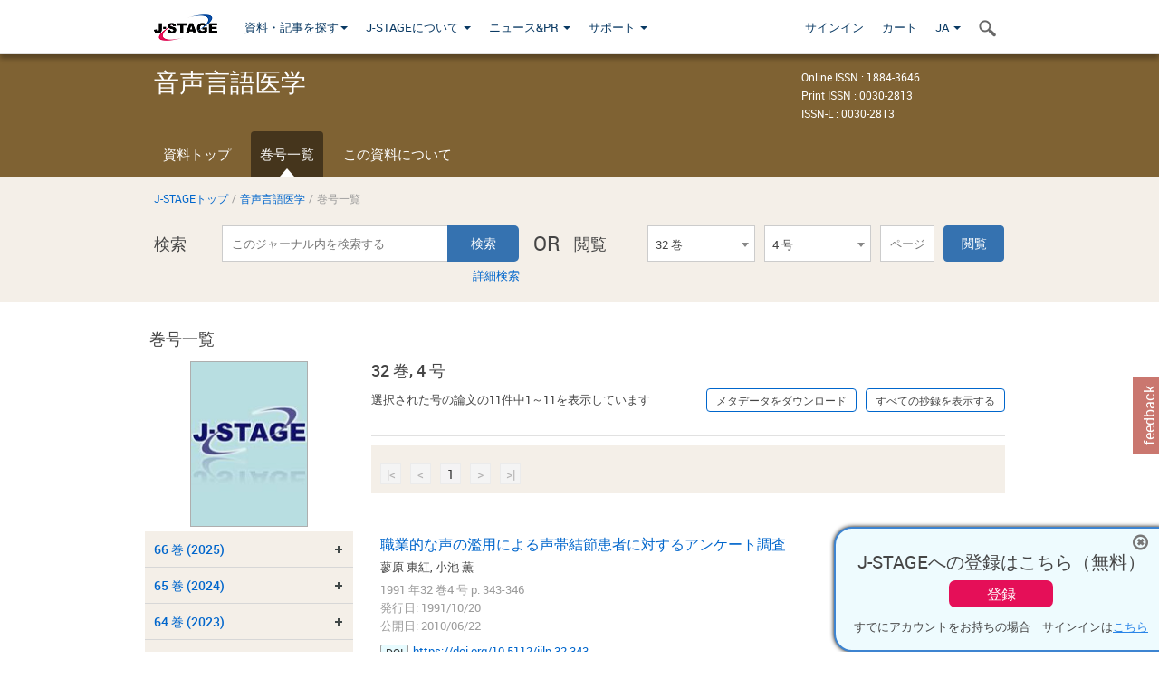

--- FILE ---
content_type: text/html;charset=utf-8
request_url: https://www.jstage.jst.go.jp/browse/jjlp/32/0/_contents/-char/ja
body_size: 175188
content:
<!DOCTYPE html>
<html lang="ja" xmlns:mml="http://www.w3.org/1998/Math/MathML">
<head>



<!-- 2.3.8 -->
<meta charset="utf-8">
<meta http-equiv="X-UA-Compatible" content="IE=edge">
<meta name="format-detection" content="telephone=no">
<meta name="viewport" content="width=device-width, initial-scale=1.0, maximum-scale=1.0, user-scalable=no">
<meta name="description" content="J-STAGE">
<meta name="twitter:card" content="summary" />
<meta name="twitter:site" content="@jstage_ej" />
<meta name="og:url" content="https://www.jstage.jst.go.jp/browse/jjlp/32/0/_contents/-char/ja" />
<meta name="og:title" content="音声言語医学, 32 巻" />
<meta name="og:description" content="日本音声言語医学会が発行." />
<meta name="og:site_name" content="J-STAGE" />
<meta name="og:image" content="https://www.jstage.jst.go.jp/html/images/common/SNS/J-STAGE_logo_sns.png" />

<link rel="icon" href="/favicon.ico" type="image/x-icon" />
<title>音声言語医学</title>
<link rel="stylesheet" href="/web/css/bootstrap3-wysiwyg5-color.css" />
<link rel="stylesheet" href="/web/css/bootstrap3-wysiwyg5.css" />
<link rel="stylesheet" href="/web/css/ranking.css?rn=2.3.8" />

<link rel="stylesheet" href="/web/css/bootstrap.min.css" />

<link rel="stylesheet" href="/web/css/style.css?rn=2.3.8"/>
<link rel="stylesheet" href="/web/css/common-elements-style.css?rn=2.3.8" />
<link rel="stylesheet" href="/web/css/jquery.treefilter.css" />
<link rel="stylesheet" href="/web/css/jplayer.blue.monday.css" />
<link rel="stylesheet" href="/web/css/main.css?rn=2.3.8" />

<link rel="stylesheet" media="print" href="/web/css/print.css" />

<!--[if lt IE 9]>

<script src="/web/js/html5shiv.min.js"></script>
<script src="/web/js/respond.min.js"></script>
<![endif]-->
<style type="text/css">
<!--
.navbar-default .navbar-nav>li>a {
		color: #093963;
		font-size: 13px!important;
}
.navbar-default .navbar-nav>li>a:hover ,
.navbar-default .navbar-nav>li>a:focus {
		color: #fff;
		font-size: 13px!important;
	background-color: #4679ac !important;
}
@media (max-width: 991px) {
.navbar-default .navbar-nav > li > a {
		clear: both;
		color: #fff;
		outline: 0 none;
		width: 250px;
}
.navbar-default .navbar-nav .dropdown-menu > li > a:hover,
.navbar-default .navbar-nav .dropdown-menu > li > a:focus {
		background: #444 none repeat scroll 0 0 !important;
		color: #fff !important;
}
}
.navbar-default .navbar-nav>li>a.referencemode {
		color: #888888;
}
.navbar-default .navbar-nav>li>a.referencemode:hover ,
.navbar-default .navbar-nav>li>a.referencemode:focus {
		color: #888888;
		background-color: transparent !important;
}
b {
	font-weight: bold;
}
i {
	font-style: italic;
}
// -->
</style>
</head>
	<body class="body-offcanvas addition-pages">

	


<!-- HEADER :: START -->
<span class="noprint">
<header class="clearfix">
	<!-- NAVIGATION :: START -->
	<nav class="navbar navbar-default navbar-fixed-top ep-nav-shadow " >

						
		<div class="container">
			<button type="button" class="navbar-toggle offcanvas-toggle" data-toggle="offcanvas" data-target="#js-bootstrap-offcanvas" style="float:left;"> <span class="sr-only">Toggle navigation</span> <span class="icon-bar">&nbsp;</span> <span class="icon-bar">&nbsp;</span> <span class="icon-bar">&nbsp;</span> </button>
			<!-- RIGHT NAV SEARCH :: BEGIN -->
			<div class="search-nav-block dropdown">
				<a href="javascript:;" class=""  data-toggle="collapse" data-target="#Search_nav"><i class="search-nav-icon"></i></a>
			</div>
			<!-- RIGHT NAV SEARCH :: END -->
			<!-- LOGO :: START -->
			<a class="navbar-brand ms-logowrap hm-logo-padding" href="https://www.jstage.jst.go.jp/browse/-char/ja">
				<img src="/web/images/J-STAGE_logo_A3.png" alt=""  style="margin-top:6px;" />
			</a>
			<!-- LOGO :: END -->
			<!-- HAMBURGER LEFT TO RIGHT SLIDE :: START -->
			<div class="offcanvas-left-wrap register-offcanvas-left-wrap">
								<div class="navbar-offcanvas navbar-offcanvas-touch navbar-offcanvas-fade" role="navigation" id="js-bootstrap-offcanvas">
					<div class="offcanvas-left-wrap">
						<div class="navbar-header">
							<a class="navbar-brand jst-homelink" href="https://www.jstage.jst.go.jp/browse/-char/ja">J-STAGE home</a>
							<button type="button" class="navbar-toggle offcanvas-toggle pull-right" data-toggle="offcanvas" data-target="#js-bootstrap-offcanvas" style="float:left;"> <img src="/web/images/edit-profile/icon-close-menu.png" alt=""></button>
						</div>
						<div class="offcanvas-nav-wrap">
							<ul class="nav navbar-nav">
																<li class="dropdown reponsive-menu"> <a href="#" class="dropdown-toggle" data-toggle="dropdown">資料・記事を探す<b class="caret"></b></a>
									<ul class="dropdown-menu ep-dropdown-menu">
										<li style="background:none !important;"><span class="topnav-dropdown-icon"><img src="/web/images/top-nav-dropdown-arrow.png" width="18" height="10" alt=""/></span></li>
										<li><a href="/journal/list/-char/ja">資料を探す：資料タイトルから</a></li>
										<li><a href="/journal/fields/-char/ja">資料を探す：分野から</a></li>
										<li><a href="/journal/publisher/-char/ja">資料を探す：発行機関から</a></li>
										<li><a href="/search/global/_search/-char/ja">記事を探す</a></li>
										<li><a href="https://jstagedata.jst.go.jp/" target="_blank" rel="noopener noreferrer">データを探す(J-STAGE Data) <img src="/web/images/information-tab2/bg-arrow-white.png" width="13" height="10" alt=""></a></li>
									</ul>
								</li>
																<li class="dropdown reponsive-menu"><a href="#" class="dropdown-toggle" data-toggle="dropdown">J-STAGEについて <b class="caret"></b></a>
									<ul class="dropdown-menu ep-dropdown-menu">
										<li style="background:none !important;"><span class="topnav-dropdown-icon"><img src="/web/images/top-nav-dropdown-arrow.png" width="18" height="10" alt=""/></span></li>
										<li><a href="https://www.jstage.jst.go.jp/static/pages/JstageOverview/-char/ja">J-STAGEの概要</a></li>
										<li><a href="https://www.jstage.jst.go.jp/static/pages/JstageServices/TAB1/-char/ja">各種サービス・機能</a></li>
										<li><a href="https://www.jstage.jst.go.jp/static/pages/PublicDataAboutJstage/-char/ja">公開データ</a></li>
										<li><a href="https://www.jstage.jst.go.jp/static/pages/TermsAndPolicies/ForIndividuals/-char/ja">利用規約・ポリシー</a></li>
 <li><a href="https://www.jstage.jst.go.jp/static/pages/ForPublishers/TAB1/-char/ja">新規登載の申し込み</a></li>									</ul>
								</li>

																<li class="dropdown reponsive-menu"><a href="#" class="dropdown-toggle" data-toggle="dropdown">ニュース&PR  <b class="caret"></b></a>
									<ul class="dropdown-menu ep-dropdown-menu">
										<li style="background:none !important;"><span class="topnav-dropdown-icon"><img src="/web/images/top-nav-dropdown-arrow.png" width="18" height="10" alt=""/></span></li>
										<li><a href="https://www.jstage.jst.go.jp/static/pages/News/TAB1/Current/Page1/-char/ja">お知らせ一覧</a></li>
 <li><a href="https://www.jstage.jst.go.jp/static/pages/News/TAB5/Page1/-char/ja">リリースノート</a></li> 										<li><a href="https://www.jstage.jst.go.jp/static/pages/News/TAB2/Page1/-char/ja">メンテナンス情報</a></li>
 <li><a href="https://www.jstage.jst.go.jp/static/pages/News/TAB4/Page1/-char/ja">イベント情報</a></li>  <li><a href="https://www.jstage.jst.go.jp/static/pages/News/TAB3/Page1/-char/ja">J-STAGEニュース</a></li> 										<li><a href="https://www.jstage.jst.go.jp/static/pages/News/TAB6/Page1/-char/ja">特集コンテンツ </a></li>
										<li><a href="https://www.jstage.jst.go.jp/static/pages/News/TAB7/Page1/-char/ja">各種広報媒体 </a></li>
									</ul>
								</li>
																<li class="dropdown reponsive-menu"><a href="#" class="dropdown-toggle" data-toggle="dropdown">サポート  <b class="caret"></b></a>
									<ul class="dropdown-menu ep-dropdown-menu">
										<li style="background:none !important;"><span class="topnav-dropdown-icon"><img src="/web/images/top-nav-dropdown-arrow.png" width="18" height="10" alt=""/></span></li>
 <li><a href="https://www.jstage.jst.go.jp/static/pages/InformationForSocieties/TAB1/-char/ja">J-STAGE登載機関用コンテンツ</a></li>  <li><a href="https://www.jstage.jst.go.jp/static/pages/GuidelineAndManuals/TAB1/-char/ja">登載ガイドライン・マニュアル</a></li> 										<li><a href="https://www.jstage.jst.go.jp/static/pages/ForReaders/-char/ja">閲覧者向けヘルプ</a></li>
										<li><a href="https://www.jstage.jst.go.jp/static/pages/RecommendedEnvironment/-char/ja">動作確認済みブラウザ</a></li>
 <li><a href="https://www.jstage.jst.go.jp/static/pages/FAQs/TAB2/-char/ja">FAQ</a></li> 										<li><a href="https://www.jstage.jst.go.jp/static/pages/Contact/-char/ja">お問い合わせ </a></li>
										<li><a href="https://www.jstage.jst.go.jp/static/pages/Sitemap/-char/ja">サイトマップ </a></li>
									</ul>
								</li>
																													<li class="reponsive-menu">
												<a href="/mylogin/-char/ja?sourceurl=https%3A%2F%2Fwww.jstage.jst.go.jp%2Fbrowse%2Fjjlp%2F32%2F4%2F_contents%2F-char%2Fja">サインイン</a>
										</li>
																		<li class="reponsive-menu">
											<li class="reponsive-menu"><a href="/cart/list/-char/ja?backurl=https%3A%2F%2Fwww.jstage.jst.go.jp%2Fbrowse%2Fjjlp%2F32%2F4%2F_contents%2F-char%2Fja" class="" >カート <img src="/web/images/edit-profile/icon-cart.png" alt=""></a>
									</li>
								<li class="dropdown reponsive-menu">
																		<a href="#" class="dropdown-toggle" data-toggle="dropdown"> JA  <img src="/web/images/edit-profile/icon-lang.png" alt=""> <b class="caret"></b></a>
									<ul class="dropdown-menu ep-dropdown-menu">
									<li style="background:none !important;"><span class="topnav-dropdown-icon"><img src="/web/images/top-nav-dropdown-arrow.png" width="18" height="10" alt=""/></span></li>
										<li><a href="javascript:;" onclick="doChangeLang('en')">English</a></li>
										<li><a href="javascript:;" onclick="doChangeLang('ja')">日本語</a></li>
									</ul>
								</li>
							</ul>
						</div>
						<div class="clearfix"></div>
					</div>
				</div>
								<ul class="nav navbar-nav offcanvas-left-display-none">
										<li class="dropdown"> <a href="#" class="dropdown-toggle" data-toggle="dropdown">資料・記事を探す<b class="caret"></b></a>
						<ul class="dropdown-menu ep-dropdown-menu">
							<li style="background:none !important;"><span class="topnav-dropdown-icon"><img src="/web/images/top-nav-dropdown-arrow.png" width="18" height="10" alt=""/></span></li>
							<li><a href="/journal/list/-char/ja">資料を探す：資料タイトルから</a></li>
							<li><a href="/journal/fields/-char/ja">資料を探す：分野から</a></li>
							<li><a href="/journal/publisher/-char/ja">資料を探す：発行機関から</a></li>
							<li><a href="/search/global/_search/-char/ja">記事を探す</a></li>
							<li><a href="https://jstagedata.jst.go.jp/" target="_blank" rel="noopener noreferrer">データを探す(J-STAGE Data) <img src="/web/images/information-tab2/bg-arrow.png" width="13" height="10" alt=""></a></li>
						</ul>
					</li>
										<li class="dropdown"><a href="#" class="dropdown-toggle" data-toggle="dropdown">J-STAGEについて <b class="caret"></b></a>
						<ul class="dropdown-menu ep-dropdown-menu">
							<li style="background:none !important;"><span class="topnav-dropdown-icon"><img src="/web/images/top-nav-dropdown-arrow.png" width="18" height="10" alt=""/></span></li>
							<li><a href="https://www.jstage.jst.go.jp/static/pages/JstageOverview/-char/ja">J-STAGEの概要</a></li>
							<li><a href="https://www.jstage.jst.go.jp/static/pages/JstageServices/TAB1/-char/ja">各種サービス・機能</a></li>
							<li><a href="https://www.jstage.jst.go.jp/static/pages/PublicDataAboutJstage/-char/ja">公開データ</a></li>
							<li><a href="https://www.jstage.jst.go.jp/static/pages/TermsAndPolicies/ForIndividuals/-char/ja">利用規約・ポリシー</a></li>
 <li><a href="https://www.jstage.jst.go.jp/static/pages/ForPublishers/TAB1/-char/ja">新規登載の申し込み</a></li>						</ul>
					</li>
										<li class="dropdown"><a href="#" class="dropdown-toggle" data-toggle="dropdown">ニュース&PR  <b class="caret"></b></a>
						<ul class="dropdown-menu ep-dropdown-menu">
							<li style="background:none !important;"><span class="topnav-dropdown-icon"><img src="/web/images/top-nav-dropdown-arrow.png" width="18" height="10" alt=""/></span></li>
							<li><a href="https://www.jstage.jst.go.jp/static/pages/News/TAB1/Current/Page1/-char/ja">お知らせ一覧</a></li>
 <li><a href="https://www.jstage.jst.go.jp/static/pages/News/TAB5/Page1/-char/ja">リリースノート</a></li> 							<li><a href="https://www.jstage.jst.go.jp/static/pages/News/TAB2/Page1/-char/ja">メンテナンス情報</a></li>
 <li><a href="https://www.jstage.jst.go.jp/static/pages/News/TAB4/Page1/-char/ja">イベント情報</a></li>  <li><a href="https://www.jstage.jst.go.jp/static/pages/News/TAB3/Page1/-char/ja">J-STAGEニュース</a></li> 							<li><a href="https://www.jstage.jst.go.jp/static/pages/News/TAB6/Page1/-char/ja">特集コンテンツ </a></li>
							<li><a href="https://www.jstage.jst.go.jp/static/pages/News/TAB7/Page1/-char/ja">各種広報媒体 </a></li>
						</ul>
					</li>
										<li class="dropdown"><a href="#" class="dropdown-toggle" data-toggle="dropdown">サポート  <b class="caret"></b></a>
						<ul class="dropdown-menu ep-dropdown-menu">
							<li style="background:none !important;"><span class="topnav-dropdown-icon"><img src="/web/images/top-nav-dropdown-arrow.png" width="18" height="10" alt=""/></span></li>
 <li><a href="https://www.jstage.jst.go.jp/static/pages/InformationForSocieties/TAB1/-char/ja">J-STAGE登載機関用コンテンツ</a></li>  <li><a href="https://www.jstage.jst.go.jp/static/pages/GuidelineAndManuals/TAB1/-char/ja">登載ガイドライン・マニュアル</a></li> 							<li><a href="https://www.jstage.jst.go.jp/static/pages/ForReaders/-char/ja">閲覧者向けヘルプ</a></li>
							<li><a href="https://www.jstage.jst.go.jp/static/pages/RecommendedEnvironment/-char/ja">動作確認済みブラウザ</a></li>
 <li><a href="https://www.jstage.jst.go.jp/static/pages/FAQs/TAB2/-char/ja">FAQ</a></li> 							<li><a href="https://www.jstage.jst.go.jp/static/pages/Contact/-char/ja">お問い合わせ </a></li>
							<li><a href="https://www.jstage.jst.go.jp/static/pages/Sitemap/-char/ja">サイトマップ </a></li>
						</ul>
					</li>
				</ul>
			</div>
			<!-- HAMBURGER LEFT TO RIGHT SLIDE :: END -->
			<div class="offcanvas-right-wrap register-offcanvas-right-wrap">
				<ul class="nav navbar-nav">
												<li class="">
								<a href="/mylogin/-char/ja?sourceurl=https%3A%2F%2Fwww.jstage.jst.go.jp%2Fbrowse%2Fjjlp%2F32%2F4%2F_contents%2F-char%2Fja" class="" >サインイン  </a>
						</li>
										<li class="">
							<li class=""><a href="/cart/list/-char/ja?backurl=https%3A%2F%2Fwww.jstage.jst.go.jp%2Fbrowse%2Fjjlp%2F32%2F4%2F_contents%2F-char%2Fja" class="" >カート </a>
					</li>
				<li class="dropdown">
					<a href="#" class="dropdown-toggle" data-toggle="dropdown">
 JA 					<b class="caret"></b>
					</a>
					<ul class="dropdown-menu ep-dropdown-menu" style="min-width: 80px;">
						<li style="background:none !important;"><span class="topnav-dropdown-icon"><img src="/web/images/top-nav-dropdown-arrow.png" width="18" height="10" alt=""></span></li>
						<li><a href="javascript:;" onclick="doChangeLang('en')">English</a></li>
						<li><a href="javascript:;" onclick="doChangeLang('ja')">日本語</a></li>
					</ul>
				</li>
				</ul>
			</div>
			<!-- RIGHT NAV SEARCH DROPDOWN :: BEGIN -->
			<ul class="dropdown-menu collapse ep-dropdown-menu search-dropdown-menu" id="Search_nav" style="max-width: 300px;">
				<li style="background:none !important;"><span class="topnav-dropdown-icon"></span></li>
				<li>
					<div class="col-md-24 edit-profile-form-control">
						<form action="/result/journal/-char/ja" method="get">
						<div class="input-group">
							<input name="globalSearchKey" type="text" class="form-control search-nav-input" placeholder="J-STAGE上のすべてのジャーナルを検索">
							<span class="input-group-btn search-btn">
							<button class="btn btn-default" type="submit"><i class="search-nav-icon"></i></button>
							</span>
						</div><!-- /input-group -->
						<a href="https://www.jstage.jst.go.jp/search/global/_search/-char/ja" class="advanced-search-link">詳細検索</a>
						</form>
					</div>
				</li>
			</ul>
			<!-- RIGHT NAV SEARCH DROPDOWN :: END -->

			<div class="clearfix"></div>
		</div>
	</nav>
	<!-- NAVIGATION :: END -->
</header>
</span>
<!-- HEADER :: END -->


<!-- JOURNAL INTRODUCTION :: START -->
<div id="page-content">
	<div id="journal-header-compact" class="secondlevel-tabnavigation-detail colorscheme03-normal">
		<div class="container">
			<div class="flt-left" style="width:100%; position:relative;">
				<div class="journal-name">音声言語医学</div>

										<div id="journal-right-infosection" class="col-sm-6" style="padding-top:15px;">
						<div class="fs-12">
								Online ISSN : 1884-3646<br>
								Print ISSN : 0030-2813<br>
								ISSN-L : 0030-2813
						</div>
					</div>
				<div class="journal-tags-clearfix"></div>
			</div>
			<div class="clearfix"></div>
		</div>
	</div>
</div>
<!-- JOURNAL INTRODUCTION :: END -->

<!-- SECOND LEVEL TAB NAVIGATION :: START -->
<div class="colorscheme03-normal">
	<div class="container">
		<div id="second-level-nav-tabs">
			<ul class="nav nav-tabs">
				<li ><a href="https://www.jstage.jst.go.jp/browse/jjlp/-char/ja">資料トップ</a></li>
				<li class='active'><a href="javascript:void(0)">巻号一覧</a></li>
				<li ><a href="https://www.jstage.jst.go.jp/browse/jjlp/_pubinfo/-char/ja">この資料について</a></li>
			</ul>
		</div>
	</div>
</div>
<!-- SECOND LEVEL TAB NAVIGATION :: END --><!-- SEARCH INTRODUCTION :: START -->
<div id="searchbrowse-topbox-wrap" class="colorscheme03-lighter">
	<div class="container print-non-disp">
		<div class="row">
			<!-- INTRODUCTION :: START -->
				<div class="col-md-24">
	<!-- BREDCRUMBS :: START -->
		<ul class="global-breadcrumbs">
			<li><a href="https://www.jstage.jst.go.jp/browse/-char/ja">J-STAGEトップ</a></li>
			<li>/</li>
			<li><a href="https://www.jstage.jst.go.jp/browse/jjlp/-char/ja">音声言語医学</a></li>
			<li> / </li>
			<li>巻号一覧</li>
		</ul>
<div class="clearfix"></div>	<!-- BREDCRUMBS :: END -->				<!-- INTRODUCTION :: END -->
				<div id="search-browser-boxwrap">
<!-- SEARCH BOX :: DESKTOP :: START -->
<div class="search-form-wrap showindesktop">
	<div class="searchbrowse-title">検索</div>
	<form class="search-form" method="get" action="/result/journal/-char/ja" style="width:35%">
		<input type="hidden" name="cdjournal" value="jjlp" />
		<input type="search" placeholder="このジャーナル内を検索する" value="" class="search-input " name="globalSearchKey">
		<input type="submit" title="検索" value="検索" class="search-button">
		<div id="pageMessage01" style="display: none ;color:red">巻、号、ページもしくは巻、ページを入力してください。</div>
		<div id="pageMessage02" style="display: none ;color:red">検索条件と一致する記事が見つかりませんでした。</div>
		<div id="pageMessage03" style="display:none;color:red">検索結果に複数のレコードがあります。号を指定してください。</div>
						<div class="form-advance-search"><a href="https://www.jstage.jst.go.jp/search/advance/jjlp/-char/ja">詳細検索</a></div>
	</form>
	<span class="txt-or-wrap" style="width:60px">OR </span>
	<div class="searchbrowse-title" style="width:80px">閲覧</div>
	<div class="journal-issue-dd-wrap" style="width:42%">
<form class="pastvol-issuse-form searchbrowse-journal-issue" id="pastvolIssuseForm" method="get" action="">
<ul class="pastvol-issuse-list">
<li class="pastvol-issuse-listbox-width" style="width:30%">
<select class="journal-volume-dd" name="journal-volume" id="selectVol">
<option value="">巻</option>
												<option value="66" >66 巻</option>
																<option value="65" >65 巻</option>
																<option value="64" >64 巻</option>
																<option value="63" >63 巻</option>
																<option value="62" >62 巻</option>
																<option value="61" >61 巻</option>
																<option value="60" >60 巻</option>
																<option value="59" >59 巻</option>
																<option value="58" >58 巻</option>
																<option value="57" >57 巻</option>
																<option value="56" >56 巻</option>
																<option value="55" >55 巻</option>
																<option value="54" >54 巻</option>
																<option value="53" >53 巻</option>
																<option value="52" >52 巻</option>
																<option value="51" >51 巻</option>
																<option value="50" >50 巻</option>
																<option value="49" >49 巻</option>
																<option value="48" >48 巻</option>
																<option value="47" >47 巻</option>
																<option value="46" >46 巻</option>
																<option value="45" >45 巻</option>
																<option value="44" >44 巻</option>
																<option value="43" >43 巻</option>
																<option value="42" >42 巻</option>
																<option value="41" >41 巻</option>
																<option value="40" >40 巻</option>
																<option value="39" >39 巻</option>
																<option value="38" >38 巻</option>
																<option value="37" >37 巻</option>
																<option value="36" >36 巻</option>
																<option value="35" >35 巻</option>
																<option value="34" >34 巻</option>
																<option value="33" >33 巻</option>
																<option value="32" selected>32 巻</option>
																<option value="31" >31 巻</option>
																<option value="30" >30 巻</option>
																<option value="29" >29 巻</option>
																<option value="28" >28 巻</option>
																<option value="27" >27 巻</option>
																<option value="26" >26 巻</option>
																<option value="25" >25 巻</option>
																<option value="24" >24 巻</option>
																<option value="23" >23 巻</option>
																<option value="22" >22 巻</option>
																<option value="21" >21 巻</option>
																<option value="20" >20 巻</option>
																<option value="19" >19 巻</option>
																<option value="18" >18 巻</option>
																<option value="17" >17 巻</option>
																<option value="16" >16 巻</option>
																<option value="15" >15 巻</option>
																<option value="14" >14 巻</option>
																<option value="13" >13 巻</option>
																<option value="12" >12 巻</option>
																<option value="11" >11 巻</option>
																<option value="10" >10 巻</option>
																<option value="9" >9 巻</option>
																<option value="8" >8 巻</option>
																<option value="7" >7 巻</option>
																<option value="6" >6 巻</option>
																<option value="5" >5 巻</option>
																<option value="4" >4 巻</option>
																<option value="3" >3 巻</option>
																<option value="2" >2 巻</option>
																<option value="1" >1 巻</option>
				</select>
</li>
<li class="pastvol-issuse-listbox-width" style="width:30%">
<select class="journal-issue-dd" name="journal-issue" id="selectIssue" >
<option value="">号</option>
							<option value="4" selected>4 号</option>
							<option value="3" >3 号</option>
							<option value="2" >2 号</option>
							<option value="1" >1 号</option>
</select>
</li>
<li><input type="text" name="dummy" style="display:none;" /><input type="text" placeholder="ページ" name="pageInput" id="pageInput" style="width:60px" onkeydown="pressEnter4GoBtn();" /></li>
<li class="pastvol-issuse-go-btn-width">
<input type="button" value="閲覧"  onclick="return false;" class="pastvol-issuse-go-btn" id="goBtn" />
</li>
</ul>
</form>	</div>
</div>
<!-- SEARCH BOX :: DESKTOP :: END -->
<!-- SEARCH BOX :: MOBILE :: START -->
<div id="tabs-container" class="hidedesktop">
	<div class="searchbrowse-title">検索</div>
	<ul class="search-browse-volissue-tabs">
		<li ><a href="#tab-2">検索</a></li>
		<li  class="current" ><a href="#tab-1">閲覧</a></li>
	</ul>
	<div class="searchbrowse-tab">
		<div id="tab-2" class="searchbrowse-volissue-tab-content"  style="display:none;" >
			<form class="search-form" method="get" action="/result/journal/-char/ja">
				<input type="hidden" name="cdjournal" value="jjlp" />
				<input type="search" placeholder="このジャーナル内を検索する" value="" class="search-input " name="globalSearchKey">
				<input type="submit" title="検索" value="検索" class="search-button">
				<div id="pageMessage01" style="display: none ;color:red">巻、号、ページもしくは巻、ページを入力してください。</div>
				<div id="pageMessage02" style="display: none ;color:red">検索条件と一致する記事が見つかりませんでした。</div>
				<div id="pageMessage03" style="display:none;color:red">検索結果に複数のレコードがあります。号を指定してください。</div>
										<div class="form-advance-search"><a href="https://www.jstage.jst.go.jp/search/advance/jjlp/-char/ja">詳細検索</a></div>
			</form>
		</div>
		<div id="tab-1" class="searchbrowse-volissue-tab-content"  style="display:block;" >
<form class="pastvol-issuse-form searchbrowse-journal-issue" id="mobilePastvolIssuseForm" method="get" action="">
	<ul class="pastvol-issuse-list">
		<li class="pastvol-issuse-listbox-width">
			<select class="journal-volume-dd" name="journal-volume" id="mobileSelectVol">
				<option value="">巻</option>
												<option value="66" >66 巻</option>
																<option value="65" >65 巻</option>
																<option value="64" >64 巻</option>
																<option value="63" >63 巻</option>
																<option value="62" >62 巻</option>
																<option value="61" >61 巻</option>
																<option value="60" >60 巻</option>
																<option value="59" >59 巻</option>
																<option value="58" >58 巻</option>
																<option value="57" >57 巻</option>
																<option value="56" >56 巻</option>
																<option value="55" >55 巻</option>
																<option value="54" >54 巻</option>
																<option value="53" >53 巻</option>
																<option value="52" >52 巻</option>
																<option value="51" >51 巻</option>
																<option value="50" >50 巻</option>
																<option value="49" >49 巻</option>
																<option value="48" >48 巻</option>
																<option value="47" >47 巻</option>
																<option value="46" >46 巻</option>
																<option value="45" >45 巻</option>
																<option value="44" >44 巻</option>
																<option value="43" >43 巻</option>
																<option value="42" >42 巻</option>
																<option value="41" >41 巻</option>
																<option value="40" >40 巻</option>
																<option value="39" >39 巻</option>
																<option value="38" >38 巻</option>
																<option value="37" >37 巻</option>
																<option value="36" >36 巻</option>
																<option value="35" >35 巻</option>
																<option value="34" >34 巻</option>
																<option value="33" >33 巻</option>
																<option value="32" selected>32 巻</option>
																<option value="31" >31 巻</option>
																<option value="30" >30 巻</option>
																<option value="29" >29 巻</option>
																<option value="28" >28 巻</option>
																<option value="27" >27 巻</option>
																<option value="26" >26 巻</option>
																<option value="25" >25 巻</option>
																<option value="24" >24 巻</option>
																<option value="23" >23 巻</option>
																<option value="22" >22 巻</option>
																<option value="21" >21 巻</option>
																<option value="20" >20 巻</option>
																<option value="19" >19 巻</option>
																<option value="18" >18 巻</option>
																<option value="17" >17 巻</option>
																<option value="16" >16 巻</option>
																<option value="15" >15 巻</option>
																<option value="14" >14 巻</option>
																<option value="13" >13 巻</option>
																<option value="12" >12 巻</option>
																<option value="11" >11 巻</option>
																<option value="10" >10 巻</option>
																<option value="9" >9 巻</option>
																<option value="8" >8 巻</option>
																<option value="7" >7 巻</option>
																<option value="6" >6 巻</option>
																<option value="5" >5 巻</option>
																<option value="4" >4 巻</option>
																<option value="3" >3 巻</option>
																<option value="2" >2 巻</option>
																<option value="1" >1 巻</option>
							</select>
		</li>
		<li class="pastvol-issuse-listbox-width">
			<select class="journal-issue-dd" name="journal-issue" id="mobileSelectIssue" >
				<option value="">号</option>
							<option value="4" selected>4 号</option>
							<option value="3" >3 号</option>
							<option value="2" >2 号</option>
							<option value="1" >1 号</option>
			</select>
		</li>
		<li><input type="text" name="dummy" style="display:none;" /><input type="text" placeholder="ページ" name="mobilePageInput" id="mobilePageInput" style="width:60px"  onkeydown="pressEnter4MobileGoBtn();" /></li>
		<li class="pastvol-issuse-go-btn-width" style="width:90%;margin:30px 0px 0px 10px">
			<input type="button" value="閲覧" onclick="return false;" class="pastvol-issuse-go-btn" id="mobileGoBtn">
		</li>
	</ul>
</form>
<div class="clearfix"></div>
<div id="mobilePageMessage01" style="display:none;color:red">巻、号、ページもしくは巻、ページを入力してください。</div>
<div id="mobilePageMessage02" style="display:none;color:red">検索条件と一致する記事が見つかりませんでした。</div>
<div id="mobilePageMessage03" style="display:none;color:red">検索結果に複数のレコードがあります。号を指定してください。</div>
			<div class="clearfix"></div>
		</div>
	</div>
</div>
<!-- SEARCH BOX :: MOBILE :: END -->					<div class="clearfix"></div>
				</div>
			</div>
		</div>
	</div>
</div>
<!-- SEARCH INTRODUCTION :: END -->
<!-- Journal ISSUE :: START -->
<div class="container">
	<div class="row">
		<div class="col-md-24 pagett hidden-xs hidden-sm"><div class="feature-page-title">巻号一覧</div></div>
		<!-- LEFT SECTION :: START -->
		<div class="col-md-6 hidden-xs hidden-sm print-non-disp">
			<div class="" style="text-align:center;">
				<img src="/pub/jjlp1960/thumbnail/jjlp1960_32_4.jpg" id="journal-thumbnail" alt="" style="margin-top:0;margin-left:-10px;" height="183" width="130">
			</div>
			<div id="searchbrowse-leftsection">
				<div id="faceted-search-wrap" class="showindesktop">
					<div class="showindesktop bottom-margin-2x">
						<div class="facetsearch-content-wrap faceted-search-scrollwrap">

											<div class="facetsearch-subheader  collapsed" >
					<span class="facetsearch-subheader-link colorscheme03-search-filter-bg customTooltip" title="66 巻 (2025)">
																		<a href="https://www.jstage.jst.go.jp/browse/jjlp/66/0/_contents/-char/ja" class="bluelink-style vol-link" >
						66 &#24059; (2025)
						</a>
					</span>
					<div class="facetsearch-content-innerwrap colorscheme03-lighter" style="display: none;">
						<ul class="facetsearch-links">
							
								
																																	<li><a href="https://www.jstage.jst.go.jp/browse/jjlp/66/4/_contents/-char/ja" class="bluelink-style customTooltip" title="4 号 p. 171-">
												4 号 p. 171-
											</a></li>
							
								
																																	<li><a href="https://www.jstage.jst.go.jp/browse/jjlp/66/3/_contents/-char/ja" class="bluelink-style customTooltip" title="3 号 p. 115-">
												3 号 p. 115-
											</a></li>
							
								
																																	<li><a href="https://www.jstage.jst.go.jp/browse/jjlp/66/2/_contents/-char/ja" class="bluelink-style customTooltip" title="2 号 p. 65-">
												2 号 p. 65-
											</a></li>
							
								
																																	<li><a href="https://www.jstage.jst.go.jp/browse/jjlp/66/1/_contents/-char/ja" class="bluelink-style customTooltip" title="1 号 p. 1-">
												1 号 p. 1-
											</a></li>
						</ul>
					</div>
				</div>
											<div class="facetsearch-subheader  collapsed" >
					<span class="facetsearch-subheader-link colorscheme03-search-filter-bg customTooltip" title="65 巻 (2024)">
																		<a href="https://www.jstage.jst.go.jp/browse/jjlp/65/0/_contents/-char/ja" class="bluelink-style vol-link" >
						65 &#24059; (2024)
						</a>
					</span>
					<div class="facetsearch-content-innerwrap colorscheme03-lighter" style="display: none;">
						<ul class="facetsearch-links">
							
								
																																	<li><a href="https://www.jstage.jst.go.jp/browse/jjlp/65/4/_contents/-char/ja" class="bluelink-style customTooltip" title="4 号 p. 217-">
												4 号 p. 217-
											</a></li>
							
								
																																	<li><a href="https://www.jstage.jst.go.jp/browse/jjlp/65/3/_contents/-char/ja" class="bluelink-style customTooltip" title="3 号 p. 123-">
												3 号 p. 123-
											</a></li>
							
								
																																	<li><a href="https://www.jstage.jst.go.jp/browse/jjlp/65/2/_contents/-char/ja" class="bluelink-style customTooltip" title="2 号 p. 61-">
												2 号 p. 61-
											</a></li>
							
								
																																	<li><a href="https://www.jstage.jst.go.jp/browse/jjlp/65/1/_contents/-char/ja" class="bluelink-style customTooltip" title="1 号 p. 1-">
												1 号 p. 1-
											</a></li>
						</ul>
					</div>
				</div>
											<div class="facetsearch-subheader  collapsed" >
					<span class="facetsearch-subheader-link colorscheme03-search-filter-bg customTooltip" title="64 巻 (2023)">
																		<a href="https://www.jstage.jst.go.jp/browse/jjlp/64/0/_contents/-char/ja" class="bluelink-style vol-link" >
						64 &#24059; (2023)
						</a>
					</span>
					<div class="facetsearch-content-innerwrap colorscheme03-lighter" style="display: none;">
						<ul class="facetsearch-links">
							
								
																																	<li><a href="https://www.jstage.jst.go.jp/browse/jjlp/64/4/_contents/-char/ja" class="bluelink-style customTooltip" title="4 号 p. 237-">
												4 号 p. 237-
											</a></li>
							
								
																																	<li><a href="https://www.jstage.jst.go.jp/browse/jjlp/64/3/_contents/-char/ja" class="bluelink-style customTooltip" title="3 号 p. 143-">
												3 号 p. 143-
											</a></li>
							
								
																																	<li><a href="https://www.jstage.jst.go.jp/browse/jjlp/64/2/_contents/-char/ja" class="bluelink-style customTooltip" title="2 号 p. 75-">
												2 号 p. 75-
											</a></li>
							
								
																																	<li><a href="https://www.jstage.jst.go.jp/browse/jjlp/64/1/_contents/-char/ja" class="bluelink-style customTooltip" title="1 号 p. 1-">
												1 号 p. 1-
											</a></li>
						</ul>
					</div>
				</div>
											<div class="facetsearch-subheader  collapsed" >
					<span class="facetsearch-subheader-link colorscheme03-search-filter-bg customTooltip" title="63 巻 (2022)">
																		<a href="https://www.jstage.jst.go.jp/browse/jjlp/63/0/_contents/-char/ja" class="bluelink-style vol-link" >
						63 &#24059; (2022)
						</a>
					</span>
					<div class="facetsearch-content-innerwrap colorscheme03-lighter" style="display: none;">
						<ul class="facetsearch-links">
							
								
																																	<li><a href="https://www.jstage.jst.go.jp/browse/jjlp/63/4/_contents/-char/ja" class="bluelink-style customTooltip" title="4 号 p. 241-">
												4 号 p. 241-
											</a></li>
							
								
																																	<li><a href="https://www.jstage.jst.go.jp/browse/jjlp/63/3/_contents/-char/ja" class="bluelink-style customTooltip" title="3 号 p. 157-">
												3 号 p. 157-
											</a></li>
							
								
																																	<li><a href="https://www.jstage.jst.go.jp/browse/jjlp/63/2/_contents/-char/ja" class="bluelink-style customTooltip" title="2 号 p. 89-">
												2 号 p. 89-
											</a></li>
							
								
																																	<li><a href="https://www.jstage.jst.go.jp/browse/jjlp/63/1/_contents/-char/ja" class="bluelink-style customTooltip" title="1 号 p. 1-">
												1 号 p. 1-
											</a></li>
						</ul>
					</div>
				</div>
											<div class="facetsearch-subheader  collapsed" >
					<span class="facetsearch-subheader-link colorscheme03-search-filter-bg customTooltip" title="62 巻 (2021)">
																		<a href="https://www.jstage.jst.go.jp/browse/jjlp/62/0/_contents/-char/ja" class="bluelink-style vol-link" >
						62 &#24059; (2021)
						</a>
					</span>
					<div class="facetsearch-content-innerwrap colorscheme03-lighter" style="display: none;">
						<ul class="facetsearch-links">
							
								
																																	<li><a href="https://www.jstage.jst.go.jp/browse/jjlp/62/4/_contents/-char/ja" class="bluelink-style customTooltip" title="4 号 p. 287-">
												4 号 p. 287-
											</a></li>
							
								
																																	<li><a href="https://www.jstage.jst.go.jp/browse/jjlp/62/3/_contents/-char/ja" class="bluelink-style customTooltip" title="3 号 p. 181-">
												3 号 p. 181-
											</a></li>
							
								
																																	<li><a href="https://www.jstage.jst.go.jp/browse/jjlp/62/2/_contents/-char/ja" class="bluelink-style customTooltip" title="2 号 p. 91-">
												2 号 p. 91-
											</a></li>
							
								
																																	<li><a href="https://www.jstage.jst.go.jp/browse/jjlp/62/1/_contents/-char/ja" class="bluelink-style customTooltip" title="1 号 p. 1-">
												1 号 p. 1-
											</a></li>
						</ul>
					</div>
				</div>
											<div class="facetsearch-subheader  collapsed" >
					<span class="facetsearch-subheader-link colorscheme03-search-filter-bg customTooltip" title="61 巻 (2020)">
																		<a href="https://www.jstage.jst.go.jp/browse/jjlp/61/0/_contents/-char/ja" class="bluelink-style vol-link" >
						61 &#24059; (2020)
						</a>
					</span>
					<div class="facetsearch-content-innerwrap colorscheme03-lighter" style="display: none;">
						<ul class="facetsearch-links">
							
								
																																	<li><a href="https://www.jstage.jst.go.jp/browse/jjlp/61/4/_contents/-char/ja" class="bluelink-style customTooltip" title="4 号 p. 299-">
												4 号 p. 299-
											</a></li>
							
								
																																	<li><a href="https://www.jstage.jst.go.jp/browse/jjlp/61/3/_contents/-char/ja" class="bluelink-style customTooltip" title="3 号 p. 205-">
												3 号 p. 205-
											</a></li>
							
								
																																	<li><a href="https://www.jstage.jst.go.jp/browse/jjlp/61/2/_contents/-char/ja" class="bluelink-style customTooltip" title="2 号 p. 121-">
												2 号 p. 121-
											</a></li>
							
								
																																	<li><a href="https://www.jstage.jst.go.jp/browse/jjlp/61/1/_contents/-char/ja" class="bluelink-style customTooltip" title="1 号 p. 1-">
												1 号 p. 1-
											</a></li>
						</ul>
					</div>
				</div>
											<div class="facetsearch-subheader  collapsed" >
					<span class="facetsearch-subheader-link colorscheme03-search-filter-bg customTooltip" title="60 巻 (2019)">
																		<a href="https://www.jstage.jst.go.jp/browse/jjlp/60/0/_contents/-char/ja" class="bluelink-style vol-link" >
						60 &#24059; (2019)
						</a>
					</span>
					<div class="facetsearch-content-innerwrap colorscheme03-lighter" style="display: none;">
						<ul class="facetsearch-links">
							
								
																																	<li><a href="https://www.jstage.jst.go.jp/browse/jjlp/60/4/_contents/-char/ja" class="bluelink-style customTooltip" title="4 号 p. 279-">
												4 号 p. 279-
											</a></li>
							
								
																																	<li><a href="https://www.jstage.jst.go.jp/browse/jjlp/60/3/_contents/-char/ja" class="bluelink-style customTooltip" title="3 号 p. 179-">
												3 号 p. 179-
											</a></li>
							
								
																																	<li><a href="https://www.jstage.jst.go.jp/browse/jjlp/60/2/_contents/-char/ja" class="bluelink-style customTooltip" title="2 号 p. 105-">
												2 号 p. 105-
											</a></li>
							
								
																																	<li><a href="https://www.jstage.jst.go.jp/browse/jjlp/60/1/_contents/-char/ja" class="bluelink-style customTooltip" title="1 号 p. 1-">
												1 号 p. 1-
											</a></li>
						</ul>
					</div>
				</div>
											<div class="facetsearch-subheader  collapsed" >
					<span class="facetsearch-subheader-link colorscheme03-search-filter-bg customTooltip" title="59 巻 (2018)">
																		<a href="https://www.jstage.jst.go.jp/browse/jjlp/59/0/_contents/-char/ja" class="bluelink-style vol-link" >
						59 &#24059; (2018)
						</a>
					</span>
					<div class="facetsearch-content-innerwrap colorscheme03-lighter" style="display: none;">
						<ul class="facetsearch-links">
							
								
																																	<li><a href="https://www.jstage.jst.go.jp/browse/jjlp/59/4/_contents/-char/ja" class="bluelink-style customTooltip" title="4 号 p. 303-">
												4 号 p. 303-
											</a></li>
							
								
																																	<li><a href="https://www.jstage.jst.go.jp/browse/jjlp/59/3/_contents/-char/ja" class="bluelink-style customTooltip" title="3 号 p. 203-">
												3 号 p. 203-
											</a></li>
							
								
																																	<li><a href="https://www.jstage.jst.go.jp/browse/jjlp/59/2/_contents/-char/ja" class="bluelink-style customTooltip" title="2 号 p. 135-">
												2 号 p. 135-
											</a></li>
							
								
																																	<li><a href="https://www.jstage.jst.go.jp/browse/jjlp/59/1/_contents/-char/ja" class="bluelink-style customTooltip" title="1 号 p. 1-">
												1 号 p. 1-
											</a></li>
						</ul>
					</div>
				</div>
											<div class="facetsearch-subheader  collapsed" >
					<span class="facetsearch-subheader-link colorscheme03-search-filter-bg customTooltip" title="58 巻 (2017)">
																		<a href="https://www.jstage.jst.go.jp/browse/jjlp/58/0/_contents/-char/ja" class="bluelink-style vol-link" >
						58 &#24059; (2017)
						</a>
					</span>
					<div class="facetsearch-content-innerwrap colorscheme03-lighter" style="display: none;">
						<ul class="facetsearch-links">
							
								
																																	<li><a href="https://www.jstage.jst.go.jp/browse/jjlp/58/4/_contents/-char/ja" class="bluelink-style customTooltip" title="4 号 p. 301-">
												4 号 p. 301-
											</a></li>
							
								
																																	<li><a href="https://www.jstage.jst.go.jp/browse/jjlp/58/3/_contents/-char/ja" class="bluelink-style customTooltip" title="3 号 p. 205-">
												3 号 p. 205-
											</a></li>
							
								
																																	<li><a href="https://www.jstage.jst.go.jp/browse/jjlp/58/2/_contents/-char/ja" class="bluelink-style customTooltip" title="2 号 p. 127-">
												2 号 p. 127-
											</a></li>
							
								
																																	<li><a href="https://www.jstage.jst.go.jp/browse/jjlp/58/1/_contents/-char/ja" class="bluelink-style customTooltip" title="1 号 p. 1-">
												1 号 p. 1-
											</a></li>
						</ul>
					</div>
				</div>
											<div class="facetsearch-subheader  collapsed" >
					<span class="facetsearch-subheader-link colorscheme03-search-filter-bg customTooltip" title="57 巻 (2016)">
																		<a href="https://www.jstage.jst.go.jp/browse/jjlp/57/0/_contents/-char/ja" class="bluelink-style vol-link" >
						57 &#24059; (2016)
						</a>
					</span>
					<div class="facetsearch-content-innerwrap colorscheme03-lighter" style="display: none;">
						<ul class="facetsearch-links">
							
								
																																	<li><a href="https://www.jstage.jst.go.jp/browse/jjlp/57/4/_contents/-char/ja" class="bluelink-style customTooltip" title="4 号 p. 359-">
												4 号 p. 359-
											</a></li>
							
								
																																	<li><a href="https://www.jstage.jst.go.jp/browse/jjlp/57/3/_contents/-char/ja" class="bluelink-style customTooltip" title="3 号 p. 255-">
												3 号 p. 255-
											</a></li>
							
								
																																	<li><a href="https://www.jstage.jst.go.jp/browse/jjlp/57/2/_contents/-char/ja" class="bluelink-style customTooltip" title="2 号 p. 193-">
												2 号 p. 193-
											</a></li>
							
								
																																	<li><a href="https://www.jstage.jst.go.jp/browse/jjlp/57/1/_contents/-char/ja" class="bluelink-style customTooltip" title="1 号 p. 1-">
												1 号 p. 1-
											</a></li>
						</ul>
					</div>
				</div>
											<div class="facetsearch-subheader  collapsed" >
					<span class="facetsearch-subheader-link colorscheme03-search-filter-bg customTooltip" title="56 巻 (2015)">
																		<a href="https://www.jstage.jst.go.jp/browse/jjlp/56/0/_contents/-char/ja" class="bluelink-style vol-link" >
						56 &#24059; (2015)
						</a>
					</span>
					<div class="facetsearch-content-innerwrap colorscheme03-lighter" style="display: none;">
						<ul class="facetsearch-links">
							
								
																																	<li><a href="https://www.jstage.jst.go.jp/browse/jjlp/56/4/_contents/-char/ja" class="bluelink-style customTooltip" title="4 号 p. 301-">
												4 号 p. 301-
											</a></li>
							
								
																																	<li><a href="https://www.jstage.jst.go.jp/browse/jjlp/56/3/_contents/-char/ja" class="bluelink-style customTooltip" title="3 号 p. 209-">
												3 号 p. 209-
											</a></li>
							
								
																																	<li><a href="https://www.jstage.jst.go.jp/browse/jjlp/56/2/_contents/-char/ja" class="bluelink-style customTooltip" title="2 号 p. 143-">
												2 号 p. 143-
											</a></li>
							
								
																																	<li><a href="https://www.jstage.jst.go.jp/browse/jjlp/56/1/_contents/-char/ja" class="bluelink-style customTooltip" title="1 号 p. 1-">
												1 号 p. 1-
											</a></li>
						</ul>
					</div>
				</div>
											<div class="facetsearch-subheader  collapsed" >
					<span class="facetsearch-subheader-link colorscheme03-search-filter-bg customTooltip" title="55 巻 (2014)">
																		<a href="https://www.jstage.jst.go.jp/browse/jjlp/55/0/_contents/-char/ja" class="bluelink-style vol-link" >
						55 &#24059; (2014)
						</a>
					</span>
					<div class="facetsearch-content-innerwrap colorscheme03-lighter" style="display: none;">
						<ul class="facetsearch-links">
							
								
																																	<li><a href="https://www.jstage.jst.go.jp/browse/jjlp/55/4/_contents/-char/ja" class="bluelink-style customTooltip" title="4 号 p. 277-">
												4 号 p. 277-
											</a></li>
							
								
																																	<li><a href="https://www.jstage.jst.go.jp/browse/jjlp/55/3/_contents/-char/ja" class="bluelink-style customTooltip" title="3 号 p. 187-">
												3 号 p. 187-
											</a></li>
							
								
																																	<li><a href="https://www.jstage.jst.go.jp/browse/jjlp/55/2/_contents/-char/ja" class="bluelink-style customTooltip" title="2 号 p. 123-">
												2 号 p. 123-
											</a></li>
							
								
																																	<li><a href="https://www.jstage.jst.go.jp/browse/jjlp/55/1/_contents/-char/ja" class="bluelink-style customTooltip" title="1 号 p. 1-">
												1 号 p. 1-
											</a></li>
						</ul>
					</div>
				</div>
											<div class="facetsearch-subheader  collapsed" >
					<span class="facetsearch-subheader-link colorscheme03-search-filter-bg customTooltip" title="54 巻 (2013)">
																		<a href="https://www.jstage.jst.go.jp/browse/jjlp/54/0/_contents/-char/ja" class="bluelink-style vol-link" >
						54 &#24059; (2013)
						</a>
					</span>
					<div class="facetsearch-content-innerwrap colorscheme03-lighter" style="display: none;">
						<ul class="facetsearch-links">
							
								
																																	<li><a href="https://www.jstage.jst.go.jp/browse/jjlp/54/4/_contents/-char/ja" class="bluelink-style customTooltip" title="4 号 p. 239-">
												4 号 p. 239-
											</a></li>
							
								
																																	<li><a href="https://www.jstage.jst.go.jp/browse/jjlp/54/3/_contents/-char/ja" class="bluelink-style customTooltip" title="3 号 p. 159-">
												3 号 p. 159-
											</a></li>
							
								
																																	<li><a href="https://www.jstage.jst.go.jp/browse/jjlp/54/2/_contents/-char/ja" class="bluelink-style customTooltip" title="2 号 p. 117-">
												2 号 p. 117-
											</a></li>
							
								
																																	<li><a href="https://www.jstage.jst.go.jp/browse/jjlp/54/1/_contents/-char/ja" class="bluelink-style customTooltip" title="1 号 p. 1-">
												1 号 p. 1-
											</a></li>
						</ul>
					</div>
				</div>
											<div class="facetsearch-subheader  collapsed" >
					<span class="facetsearch-subheader-link colorscheme03-search-filter-bg customTooltip" title="53 巻 (2012)">
																		<a href="https://www.jstage.jst.go.jp/browse/jjlp/53/0/_contents/-char/ja" class="bluelink-style vol-link" >
						53 &#24059; (2012)
						</a>
					</span>
					<div class="facetsearch-content-innerwrap colorscheme03-lighter" style="display: none;">
						<ul class="facetsearch-links">
							
								
																																	<li><a href="https://www.jstage.jst.go.jp/browse/jjlp/53/4/_contents/-char/ja" class="bluelink-style customTooltip" title="4 号 p. 265-">
												4 号 p. 265-
											</a></li>
							
								
																																	<li><a href="https://www.jstage.jst.go.jp/browse/jjlp/53/3/_contents/-char/ja" class="bluelink-style customTooltip" title="3 号 p. 167-">
												3 号 p. 167-
											</a></li>
							
								
																																	<li><a href="https://www.jstage.jst.go.jp/browse/jjlp/53/2/_contents/-char/ja" class="bluelink-style customTooltip" title="2 号 p. 115-">
												2 号 p. 115-
											</a></li>
							
								
																																	<li><a href="https://www.jstage.jst.go.jp/browse/jjlp/53/1/_contents/-char/ja" class="bluelink-style customTooltip" title="1 号 p. 2-">
												1 号 p. 2-
											</a></li>
						</ul>
					</div>
				</div>
											<div class="facetsearch-subheader  collapsed" >
					<span class="facetsearch-subheader-link colorscheme03-search-filter-bg customTooltip" title="52 巻 (2011)">
																		<a href="https://www.jstage.jst.go.jp/browse/jjlp/52/0/_contents/-char/ja" class="bluelink-style vol-link" >
						52 &#24059; (2011)
						</a>
					</span>
					<div class="facetsearch-content-innerwrap colorscheme03-lighter" style="display: none;">
						<ul class="facetsearch-links">
							
								
																																	<li><a href="https://www.jstage.jst.go.jp/browse/jjlp/52/4/_contents/-char/ja" class="bluelink-style customTooltip" title="4 号 p. 307-">
												4 号 p. 307-
											</a></li>
							
								
																																	<li><a href="https://www.jstage.jst.go.jp/browse/jjlp/52/3/_contents/-char/ja" class="bluelink-style customTooltip" title="3 号 p. 197-">
												3 号 p. 197-
											</a></li>
							
								
																																	<li><a href="https://www.jstage.jst.go.jp/browse/jjlp/52/2/_contents/-char/ja" class="bluelink-style customTooltip" title="2 号 p. 125-">
												2 号 p. 125-
											</a></li>
							
								
																																	<li><a href="https://www.jstage.jst.go.jp/browse/jjlp/52/1/_contents/-char/ja" class="bluelink-style customTooltip" title="1 号 p. 1-">
												1 号 p. 1-
											</a></li>
						</ul>
					</div>
				</div>
											<div class="facetsearch-subheader  collapsed" >
					<span class="facetsearch-subheader-link colorscheme03-search-filter-bg customTooltip" title="51 巻 (2010)">
																		<a href="https://www.jstage.jst.go.jp/browse/jjlp/51/0/_contents/-char/ja" class="bluelink-style vol-link" >
						51 &#24059; (2010)
						</a>
					</span>
					<div class="facetsearch-content-innerwrap colorscheme03-lighter" style="display: none;">
						<ul class="facetsearch-links">
							
								
																																	<li><a href="https://www.jstage.jst.go.jp/browse/jjlp/51/4/_contents/-char/ja" class="bluelink-style customTooltip" title="4 号 p. 305-">
												4 号 p. 305-
											</a></li>
							
								
																																	<li><a href="https://www.jstage.jst.go.jp/browse/jjlp/51/3/_contents/-char/ja" class="bluelink-style customTooltip" title="3 号 p. 221-">
												3 号 p. 221-
											</a></li>
							
								
																																	<li><a href="https://www.jstage.jst.go.jp/browse/jjlp/51/2/_contents/-char/ja" class="bluelink-style customTooltip" title="2 号 p. 139-">
												2 号 p. 139-
											</a></li>
							
								
																																	<li><a href="https://www.jstage.jst.go.jp/browse/jjlp/51/1/_contents/-char/ja" class="bluelink-style customTooltip" title="1 号 p. 1-">
												1 号 p. 1-
											</a></li>
						</ul>
					</div>
				</div>
											<div class="facetsearch-subheader  collapsed" >
					<span class="facetsearch-subheader-link colorscheme03-search-filter-bg customTooltip" title="50 巻 (2009)">
																		<a href="https://www.jstage.jst.go.jp/browse/jjlp/50/0/_contents/-char/ja" class="bluelink-style vol-link" >
						50 &#24059; (2009)
						</a>
					</span>
					<div class="facetsearch-content-innerwrap colorscheme03-lighter" style="display: none;">
						<ul class="facetsearch-links">
							
								
																																	<li><a href="https://www.jstage.jst.go.jp/browse/jjlp/50/4/_contents/-char/ja" class="bluelink-style customTooltip" title="4 号 p. 249-">
												4 号 p. 249-
											</a></li>
							
								
																																	<li><a href="https://www.jstage.jst.go.jp/browse/jjlp/50/3/_contents/-char/ja" class="bluelink-style customTooltip" title="3 号 p. 167-">
												3 号 p. 167-
											</a></li>
							
								
																																	<li><a href="https://www.jstage.jst.go.jp/browse/jjlp/50/2/_contents/-char/ja" class="bluelink-style customTooltip" title="2 号 p. 109-">
												2 号 p. 109-
											</a></li>
							
								
																																	<li><a href="https://www.jstage.jst.go.jp/browse/jjlp/50/1/_contents/-char/ja" class="bluelink-style customTooltip" title="1 号 p. 1-">
												1 号 p. 1-
											</a></li>
						</ul>
					</div>
				</div>
											<div class="facetsearch-subheader  collapsed" >
					<span class="facetsearch-subheader-link colorscheme03-search-filter-bg customTooltip" title="49 巻 (2008)">
																		<a href="https://www.jstage.jst.go.jp/browse/jjlp/49/0/_contents/-char/ja" class="bluelink-style vol-link" >
						49 &#24059; (2008)
						</a>
					</span>
					<div class="facetsearch-content-innerwrap colorscheme03-lighter" style="display: none;">
						<ul class="facetsearch-links">
							
								
																																	<li><a href="https://www.jstage.jst.go.jp/browse/jjlp/49/4/_contents/-char/ja" class="bluelink-style customTooltip" title="4 号 p. 237-">
												4 号 p. 237-
											</a></li>
							
								
																																	<li><a href="https://www.jstage.jst.go.jp/browse/jjlp/49/3/_contents/-char/ja" class="bluelink-style customTooltip" title="3 号 p. 149-">
												3 号 p. 149-
											</a></li>
							
								
																																	<li><a href="https://www.jstage.jst.go.jp/browse/jjlp/49/2/_contents/-char/ja" class="bluelink-style customTooltip" title="2 号 p. 101-">
												2 号 p. 101-
											</a></li>
							
								
																																	<li><a href="https://www.jstage.jst.go.jp/browse/jjlp/49/1/_contents/-char/ja" class="bluelink-style customTooltip" title="1 号 p. 1-">
												1 号 p. 1-
											</a></li>
						</ul>
					</div>
				</div>
											<div class="facetsearch-subheader  collapsed" >
					<span class="facetsearch-subheader-link colorscheme03-search-filter-bg customTooltip" title="48 巻 (2007)">
																		<a href="https://www.jstage.jst.go.jp/browse/jjlp/48/0/_contents/-char/ja" class="bluelink-style vol-link" >
						48 &#24059; (2007)
						</a>
					</span>
					<div class="facetsearch-content-innerwrap colorscheme03-lighter" style="display: none;">
						<ul class="facetsearch-links">
							
								
																																	<li><a href="https://www.jstage.jst.go.jp/browse/jjlp/48/4/_contents/-char/ja" class="bluelink-style customTooltip" title="4 号 p. 315-">
												4 号 p. 315-
											</a></li>
							
								
																																	<li><a href="https://www.jstage.jst.go.jp/browse/jjlp/48/3/_contents/-char/ja" class="bluelink-style customTooltip" title="3 号 p. 187-">
												3 号 p. 187-
											</a></li>
							
								
																																	<li><a href="https://www.jstage.jst.go.jp/browse/jjlp/48/2/_contents/-char/ja" class="bluelink-style customTooltip" title="2 号 p. 95-">
												2 号 p. 95-
											</a></li>
							
								
																																	<li><a href="https://www.jstage.jst.go.jp/browse/jjlp/48/1/_contents/-char/ja" class="bluelink-style customTooltip" title="1 号 p. 1-">
												1 号 p. 1-
											</a></li>
						</ul>
					</div>
				</div>
											<div class="facetsearch-subheader  collapsed" >
					<span class="facetsearch-subheader-link colorscheme03-search-filter-bg customTooltip" title="47 巻 (2006)">
																		<a href="https://www.jstage.jst.go.jp/browse/jjlp/47/0/_contents/-char/ja" class="bluelink-style vol-link" >
						47 &#24059; (2006)
						</a>
					</span>
					<div class="facetsearch-content-innerwrap colorscheme03-lighter" style="display: none;">
						<ul class="facetsearch-links">
							
								
																																	<li><a href="https://www.jstage.jst.go.jp/browse/jjlp/47/4/_contents/-char/ja" class="bluelink-style customTooltip" title="4 号 p. 365-">
												4 号 p. 365-
											</a></li>
							
								
																																	<li><a href="https://www.jstage.jst.go.jp/browse/jjlp/47/3/_contents/-char/ja" class="bluelink-style customTooltip" title="3 号 p. 268-">
												3 号 p. 268-
											</a></li>
							
								
																																	<li><a href="https://www.jstage.jst.go.jp/browse/jjlp/47/2/_contents/-char/ja" class="bluelink-style customTooltip" title="2 号 p. 143-">
												2 号 p. 143-
											</a></li>
							
								
																																	<li><a href="https://www.jstage.jst.go.jp/browse/jjlp/47/1/_contents/-char/ja" class="bluelink-style customTooltip" title="1 号 p. 1-">
												1 号 p. 1-
											</a></li>
						</ul>
					</div>
				</div>
											<div class="facetsearch-subheader  collapsed" >
					<span class="facetsearch-subheader-link colorscheme03-search-filter-bg customTooltip" title="46 巻 (2005)">
																		<a href="https://www.jstage.jst.go.jp/browse/jjlp/46/0/_contents/-char/ja" class="bluelink-style vol-link" >
						46 &#24059; (2005)
						</a>
					</span>
					<div class="facetsearch-content-innerwrap colorscheme03-lighter" style="display: none;">
						<ul class="facetsearch-links">
							
								
																																	<li><a href="https://www.jstage.jst.go.jp/browse/jjlp/46/4/_contents/-char/ja" class="bluelink-style customTooltip" title="4 号 p. 237-">
												4 号 p. 237-
											</a></li>
							
								
																																	<li><a href="https://www.jstage.jst.go.jp/browse/jjlp/46/3/_contents/-char/ja" class="bluelink-style customTooltip" title="3 号 p. 167-">
												3 号 p. 167-
											</a></li>
							
								
																																	<li><a href="https://www.jstage.jst.go.jp/browse/jjlp/46/2/_contents/-char/ja" class="bluelink-style customTooltip" title="2 号 p. 105-">
												2 号 p. 105-
											</a></li>
							
								
																																	<li><a href="https://www.jstage.jst.go.jp/browse/jjlp/46/1/_contents/-char/ja" class="bluelink-style customTooltip" title="1 号 p. 1-">
												1 号 p. 1-
											</a></li>
						</ul>
					</div>
				</div>
											<div class="facetsearch-subheader  collapsed" >
					<span class="facetsearch-subheader-link colorscheme03-search-filter-bg customTooltip" title="45 巻 (2004)">
																		<a href="https://www.jstage.jst.go.jp/browse/jjlp/45/0/_contents/-char/ja" class="bluelink-style vol-link" >
						45 &#24059; (2004)
						</a>
					</span>
					<div class="facetsearch-content-innerwrap colorscheme03-lighter" style="display: none;">
						<ul class="facetsearch-links">
							
								
																																	<li><a href="https://www.jstage.jst.go.jp/browse/jjlp/45/4/_contents/-char/ja" class="bluelink-style customTooltip" title="4 号 p. 269-">
												4 号 p. 269-
											</a></li>
							
								
																																	<li><a href="https://www.jstage.jst.go.jp/browse/jjlp/45/3/_contents/-char/ja" class="bluelink-style customTooltip" title="3 号 p. 181-">
												3 号 p. 181-
											</a></li>
							
								
																																	<li><a href="https://www.jstage.jst.go.jp/browse/jjlp/45/2/_contents/-char/ja" class="bluelink-style customTooltip" title="2 号 p. 99-">
												2 号 p. 99-
											</a></li>
							
								
																																	<li><a href="https://www.jstage.jst.go.jp/browse/jjlp/45/1/_contents/-char/ja" class="bluelink-style customTooltip" title="1 号 p. 1-">
												1 号 p. 1-
											</a></li>
						</ul>
					</div>
				</div>
											<div class="facetsearch-subheader  collapsed" >
					<span class="facetsearch-subheader-link colorscheme03-search-filter-bg customTooltip" title="44 巻 (2003)">
																		<a href="https://www.jstage.jst.go.jp/browse/jjlp/44/0/_contents/-char/ja" class="bluelink-style vol-link" >
						44 &#24059; (2003)
						</a>
					</span>
					<div class="facetsearch-content-innerwrap colorscheme03-lighter" style="display: none;">
						<ul class="facetsearch-links">
							
								
																																	<li><a href="https://www.jstage.jst.go.jp/browse/jjlp/44/4/_contents/-char/ja" class="bluelink-style customTooltip" title="4 号 p. 253-">
												4 号 p. 253-
											</a></li>
							
								
																																	<li><a href="https://www.jstage.jst.go.jp/browse/jjlp/44/3/_contents/-char/ja" class="bluelink-style customTooltip" title="3 号 p. 165-">
												3 号 p. 165-
											</a></li>
							
								
																																	<li><a href="https://www.jstage.jst.go.jp/browse/jjlp/44/2/_contents/-char/ja" class="bluelink-style customTooltip" title="2 号 p. 111-">
												2 号 p. 111-
											</a></li>
							
								
																																	<li><a href="https://www.jstage.jst.go.jp/browse/jjlp/44/1/_contents/-char/ja" class="bluelink-style customTooltip" title="1 号 p. 1-">
												1 号 p. 1-
											</a></li>
						</ul>
					</div>
				</div>
											<div class="facetsearch-subheader  collapsed" >
					<span class="facetsearch-subheader-link colorscheme03-search-filter-bg customTooltip" title="43 巻 (2002)">
																		<a href="https://www.jstage.jst.go.jp/browse/jjlp/43/0/_contents/-char/ja" class="bluelink-style vol-link" >
						43 &#24059; (2002)
						</a>
					</span>
					<div class="facetsearch-content-innerwrap colorscheme03-lighter" style="display: none;">
						<ul class="facetsearch-links">
							
								
																																	<li><a href="https://www.jstage.jst.go.jp/browse/jjlp/43/4/_contents/-char/ja" class="bluelink-style customTooltip" title="4 号 p. 375-">
												4 号 p. 375-
											</a></li>
							
								
																																	<li><a href="https://www.jstage.jst.go.jp/browse/jjlp/43/3/_contents/-char/ja" class="bluelink-style customTooltip" title="3 号 p. 219-">
												3 号 p. 219-
											</a></li>
							
								
																																	<li><a href="https://www.jstage.jst.go.jp/browse/jjlp/43/2/_contents/-char/ja" class="bluelink-style customTooltip" title="2 号 p. 105-">
												2 号 p. 105-
											</a></li>
							
								
																																	<li><a href="https://www.jstage.jst.go.jp/browse/jjlp/43/1/_contents/-char/ja" class="bluelink-style customTooltip" title="1 号 p. 1-">
												1 号 p. 1-
											</a></li>
						</ul>
					</div>
				</div>
											<div class="facetsearch-subheader  collapsed" >
					<span class="facetsearch-subheader-link colorscheme03-search-filter-bg customTooltip" title="42 巻 (2001)">
																		<a href="https://www.jstage.jst.go.jp/browse/jjlp/42/0/_contents/-char/ja" class="bluelink-style vol-link" >
						42 &#24059; (2001)
						</a>
					</span>
					<div class="facetsearch-content-innerwrap colorscheme03-lighter" style="display: none;">
						<ul class="facetsearch-links">
							
								
																																	<li><a href="https://www.jstage.jst.go.jp/browse/jjlp/42/4/_contents/-char/ja" class="bluelink-style customTooltip" title="4 号 p. 304-">
												4 号 p. 304-
											</a></li>
							
								
																																	<li><a href="https://www.jstage.jst.go.jp/browse/jjlp/42/3/_contents/-char/ja" class="bluelink-style customTooltip" title="3 号 p. 205-">
												3 号 p. 205-
											</a></li>
							
								
																																	<li><a href="https://www.jstage.jst.go.jp/browse/jjlp/42/2/_contents/-char/ja" class="bluelink-style customTooltip" title="2 号 p. 121-">
												2 号 p. 121-
											</a></li>
							
								
																																	<li><a href="https://www.jstage.jst.go.jp/browse/jjlp/42/1/_contents/-char/ja" class="bluelink-style customTooltip" title="1 号 p. 1-">
												1 号 p. 1-
											</a></li>
						</ul>
					</div>
				</div>
											<div class="facetsearch-subheader  collapsed" >
					<span class="facetsearch-subheader-link colorscheme03-search-filter-bg customTooltip" title="41 巻 (2000)">
																		<a href="https://www.jstage.jst.go.jp/browse/jjlp/41/0/_contents/-char/ja" class="bluelink-style vol-link" >
						41 &#24059; (2000)
						</a>
					</span>
					<div class="facetsearch-content-innerwrap colorscheme03-lighter" style="display: none;">
						<ul class="facetsearch-links">
							
								
																																	<li><a href="https://www.jstage.jst.go.jp/browse/jjlp/41/4/_contents/-char/ja" class="bluelink-style customTooltip" title="4 号 p. 320-">
												4 号 p. 320-
											</a></li>
							
								
																																	<li><a href="https://www.jstage.jst.go.jp/browse/jjlp/41/3/_contents/-char/ja" class="bluelink-style customTooltip" title="3 号 p. 213-">
												3 号 p. 213-
											</a></li>
							
								
																																	<li><a href="https://www.jstage.jst.go.jp/browse/jjlp/41/2/_contents/-char/ja" class="bluelink-style customTooltip" title="2 号 p. 95-">
												2 号 p. 95-
											</a></li>
							
								
																																	<li><a href="https://www.jstage.jst.go.jp/browse/jjlp/41/1/_contents/-char/ja" class="bluelink-style customTooltip" title="1 号 p. 1-">
												1 号 p. 1-
											</a></li>
						</ul>
					</div>
				</div>
											<div class="facetsearch-subheader  collapsed" >
					<span class="facetsearch-subheader-link colorscheme03-search-filter-bg customTooltip" title="40 巻 (1999)">
																		<a href="https://www.jstage.jst.go.jp/browse/jjlp/40/0/_contents/-char/ja" class="bluelink-style vol-link" >
						40 &#24059; (1999)
						</a>
					</span>
					<div class="facetsearch-content-innerwrap colorscheme03-lighter" style="display: none;">
						<ul class="facetsearch-links">
							
								
																																	<li><a href="https://www.jstage.jst.go.jp/browse/jjlp/40/4/_contents/-char/ja" class="bluelink-style customTooltip" title="4 号 p. 314-">
												4 号 p. 314-
											</a></li>
							
								
																																	<li><a href="https://www.jstage.jst.go.jp/browse/jjlp/40/3/_contents/-char/ja" class="bluelink-style customTooltip" title="3 号 p. 193-">
												3 号 p. 193-
											</a></li>
							
								
																																	<li><a href="https://www.jstage.jst.go.jp/browse/jjlp/40/2/_contents/-char/ja" class="bluelink-style customTooltip" title="2 号 p. 101-">
												2 号 p. 101-
											</a></li>
							
								
																																	<li><a href="https://www.jstage.jst.go.jp/browse/jjlp/40/1/_contents/-char/ja" class="bluelink-style customTooltip" title="1 号 p. 1-">
												1 号 p. 1-
											</a></li>
						</ul>
					</div>
				</div>
											<div class="facetsearch-subheader  collapsed" >
					<span class="facetsearch-subheader-link colorscheme03-search-filter-bg customTooltip" title="39 巻 (1998)">
																		<a href="https://www.jstage.jst.go.jp/browse/jjlp/39/0/_contents/-char/ja" class="bluelink-style vol-link" >
						39 &#24059; (1998)
						</a>
					</span>
					<div class="facetsearch-content-innerwrap colorscheme03-lighter" style="display: none;">
						<ul class="facetsearch-links">
							
								
																																	<li><a href="https://www.jstage.jst.go.jp/browse/jjlp/39/4/_contents/-char/ja" class="bluelink-style customTooltip" title="4 号 p. 363-">
												4 号 p. 363-
											</a></li>
							
								
																																	<li><a href="https://www.jstage.jst.go.jp/browse/jjlp/39/3/_contents/-char/ja" class="bluelink-style customTooltip" title="3 号 p. 267-">
												3 号 p. 267-
											</a></li>
							
								
																																	<li><a href="https://www.jstage.jst.go.jp/browse/jjlp/39/2/_contents/-char/ja" class="bluelink-style customTooltip" title="2 号 p. 179-">
												2 号 p. 179-
											</a></li>
							
								
																																	<li><a href="https://www.jstage.jst.go.jp/browse/jjlp/39/1/_contents/-char/ja" class="bluelink-style customTooltip" title="1 号 p. 1-">
												1 号 p. 1-
											</a></li>
						</ul>
					</div>
				</div>
											<div class="facetsearch-subheader  collapsed" >
					<span class="facetsearch-subheader-link colorscheme03-search-filter-bg customTooltip" title="38 巻 (1997)">
																		<a href="https://www.jstage.jst.go.jp/browse/jjlp/38/0/_contents/-char/ja" class="bluelink-style vol-link" >
						38 &#24059; (1997)
						</a>
					</span>
					<div class="facetsearch-content-innerwrap colorscheme03-lighter" style="display: none;">
						<ul class="facetsearch-links">
							
								
																																	<li><a href="https://www.jstage.jst.go.jp/browse/jjlp/38/4/_contents/-char/ja" class="bluelink-style customTooltip" title="4 号 p. 329-">
												4 号 p. 329-
											</a></li>
							
								
																																	<li><a href="https://www.jstage.jst.go.jp/browse/jjlp/38/3/_contents/-char/ja" class="bluelink-style customTooltip" title="3 号 p. 235-">
												3 号 p. 235-
											</a></li>
							
								
																																	<li><a href="https://www.jstage.jst.go.jp/browse/jjlp/38/2/_contents/-char/ja" class="bluelink-style customTooltip" title="2 号 p. 161-">
												2 号 p. 161-
											</a></li>
							
								
																																	<li><a href="https://www.jstage.jst.go.jp/browse/jjlp/38/1/_contents/-char/ja" class="bluelink-style customTooltip" title="1 号 p. 1-">
												1 号 p. 1-
											</a></li>
						</ul>
					</div>
				</div>
											<div class="facetsearch-subheader  collapsed" >
					<span class="facetsearch-subheader-link colorscheme03-search-filter-bg customTooltip" title="37 巻 (1996)">
																		<a href="https://www.jstage.jst.go.jp/browse/jjlp/37/0/_contents/-char/ja" class="bluelink-style vol-link" >
						37 &#24059; (1996)
						</a>
					</span>
					<div class="facetsearch-content-innerwrap colorscheme03-lighter" style="display: none;">
						<ul class="facetsearch-links">
							
								
																																	<li><a href="https://www.jstage.jst.go.jp/browse/jjlp/37/4/_contents/-char/ja" class="bluelink-style customTooltip" title="4 号 p. 401-">
												4 号 p. 401-
											</a></li>
							
								
																																	<li><a href="https://www.jstage.jst.go.jp/browse/jjlp/37/3/_contents/-char/ja" class="bluelink-style customTooltip" title="3 号 p. 275-">
												3 号 p. 275-
											</a></li>
							
								
																																	<li><a href="https://www.jstage.jst.go.jp/browse/jjlp/37/2/_contents/-char/ja" class="bluelink-style customTooltip" title="2 号 p. 173-">
												2 号 p. 173-
											</a></li>
							
								
																																	<li><a href="https://www.jstage.jst.go.jp/browse/jjlp/37/1/_contents/-char/ja" class="bluelink-style customTooltip" title="1 号 p. 1-">
												1 号 p. 1-
											</a></li>
						</ul>
					</div>
				</div>
											<div class="facetsearch-subheader  collapsed" >
					<span class="facetsearch-subheader-link colorscheme03-search-filter-bg customTooltip" title="36 巻 (1995)">
																		<a href="https://www.jstage.jst.go.jp/browse/jjlp/36/0/_contents/-char/ja" class="bluelink-style vol-link" >
						36 &#24059; (1995)
						</a>
					</span>
					<div class="facetsearch-content-innerwrap colorscheme03-lighter" style="display: none;">
						<ul class="facetsearch-links">
							
								
																																	<li><a href="https://www.jstage.jst.go.jp/browse/jjlp/36/4/_contents/-char/ja" class="bluelink-style customTooltip" title="4 号 p. 387-">
												4 号 p. 387-
											</a></li>
							
								
																																	<li><a href="https://www.jstage.jst.go.jp/browse/jjlp/36/3/_contents/-char/ja" class="bluelink-style customTooltip" title="3 号 p. 331-">
												3 号 p. 331-
											</a></li>
							
								
																																	<li><a href="https://www.jstage.jst.go.jp/browse/jjlp/36/2/_contents/-char/ja" class="bluelink-style customTooltip" title="2 号 p. 177-">
												2 号 p. 177-
											</a></li>
							
								
																																	<li><a href="https://www.jstage.jst.go.jp/browse/jjlp/36/1/_contents/-char/ja" class="bluelink-style customTooltip" title="1 号 p. 1-">
												1 号 p. 1-
											</a></li>
						</ul>
					</div>
				</div>
											<div class="facetsearch-subheader  collapsed" >
					<span class="facetsearch-subheader-link colorscheme03-search-filter-bg customTooltip" title="35 巻 (1994)">
																		<a href="https://www.jstage.jst.go.jp/browse/jjlp/35/0/_contents/-char/ja" class="bluelink-style vol-link" >
						35 &#24059; (1994)
						</a>
					</span>
					<div class="facetsearch-content-innerwrap colorscheme03-lighter" style="display: none;">
						<ul class="facetsearch-links">
							
								
																																	<li><a href="https://www.jstage.jst.go.jp/browse/jjlp/35/4/_contents/-char/ja" class="bluelink-style customTooltip" title="4 号 p. 317-">
												4 号 p. 317-
											</a></li>
							
								
																																	<li><a href="https://www.jstage.jst.go.jp/browse/jjlp/35/3/_contents/-char/ja" class="bluelink-style customTooltip" title="3 号 p. 231-">
												3 号 p. 231-
											</a></li>
							
								
																																	<li><a href="https://www.jstage.jst.go.jp/browse/jjlp/35/2/_contents/-char/ja" class="bluelink-style customTooltip" title="2 号 p. 167-">
												2 号 p. 167-
											</a></li>
							
								
																																	<li><a href="https://www.jstage.jst.go.jp/browse/jjlp/35/1/_contents/-char/ja" class="bluelink-style customTooltip" title="1 号 p. 1-">
												1 号 p. 1-
											</a></li>
						</ul>
					</div>
				</div>
											<div class="facetsearch-subheader  collapsed" >
					<span class="facetsearch-subheader-link colorscheme03-search-filter-bg customTooltip" title="34 巻 (1993)">
																		<a href="https://www.jstage.jst.go.jp/browse/jjlp/34/0/_contents/-char/ja" class="bluelink-style vol-link" >
						34 &#24059; (1993)
						</a>
					</span>
					<div class="facetsearch-content-innerwrap colorscheme03-lighter" style="display: none;">
						<ul class="facetsearch-links">
							
								
																																	<li><a href="https://www.jstage.jst.go.jp/browse/jjlp/34/4/_contents/-char/ja" class="bluelink-style customTooltip" title="4 号 p. 322-">
												4 号 p. 322-
											</a></li>
							
								
																																	<li><a href="https://www.jstage.jst.go.jp/browse/jjlp/34/3/_contents/-char/ja" class="bluelink-style customTooltip" title="3 号 p. 225-">
												3 号 p. 225-
											</a></li>
							
								
																																	<li><a href="https://www.jstage.jst.go.jp/browse/jjlp/34/2/_contents/-char/ja" class="bluelink-style customTooltip" title="2 号 p. 149-">
												2 号 p. 149-
											</a></li>
							
								
																																	<li><a href="https://www.jstage.jst.go.jp/browse/jjlp/34/1/_contents/-char/ja" class="bluelink-style customTooltip" title="1 号 p. 1-">
												1 号 p. 1-
											</a></li>
						</ul>
					</div>
				</div>
											<div class="facetsearch-subheader  collapsed" >
					<span class="facetsearch-subheader-link colorscheme03-search-filter-bg customTooltip" title="33 巻 (1992)">
																		<a href="https://www.jstage.jst.go.jp/browse/jjlp/33/0/_contents/-char/ja" class="bluelink-style vol-link" >
						33 &#24059; (1992)
						</a>
					</span>
					<div class="facetsearch-content-innerwrap colorscheme03-lighter" style="display: none;">
						<ul class="facetsearch-links">
							
								
																																	<li><a href="https://www.jstage.jst.go.jp/browse/jjlp/33/4/_contents/-char/ja" class="bluelink-style customTooltip" title="4 号 p. 290-">
												4 号 p. 290-
											</a></li>
							
								
																																	<li><a href="https://www.jstage.jst.go.jp/browse/jjlp/33/3/_contents/-char/ja" class="bluelink-style customTooltip" title="3 号 p. 221-">
												3 号 p. 221-
											</a></li>
							
								
																																	<li><a href="https://www.jstage.jst.go.jp/browse/jjlp/33/2/_contents/-char/ja" class="bluelink-style customTooltip" title="2 号 p. 169-">
												2 号 p. 169-
											</a></li>
							
								
																																	<li><a href="https://www.jstage.jst.go.jp/browse/jjlp/33/1/_contents/-char/ja" class="bluelink-style customTooltip" title="1 号 p. 2-">
												1 号 p. 2-
											</a></li>
						</ul>
					</div>
				</div>
											<div class="facetsearch-subheader " id="selectedVol">
					<span class="facetsearch-subheader-link colorscheme03-search-filter-bg-active customTooltip" title="32 巻 (1991)">
																		<a href="https://www.jstage.jst.go.jp/browse/jjlp/32/0/_contents/-char/ja" class="bluelink-style vol-link" >
						32 &#24059; (1991)
						</a>
					</span>
					<div class="facetsearch-content-innerwrap colorscheme03-lighter" >
						<ul class="facetsearch-links">
							
								
											<li class="facetsearch-content-innerwrap colorscheme03-lighter customTooltip" title="4 号 p. 343-">
												4 号 p. 343-
											</li>
							
								
																																	<li><a href="https://www.jstage.jst.go.jp/browse/jjlp/32/3/_contents/-char/ja" class="bluelink-style customTooltip" title="3 号 p. 255-">
												3 号 p. 255-
											</a></li>
							
								
																																	<li><a href="https://www.jstage.jst.go.jp/browse/jjlp/32/2/_contents/-char/ja" class="bluelink-style customTooltip" title="2 号 p. 170-">
												2 号 p. 170-
											</a></li>
							
								
																																	<li><a href="https://www.jstage.jst.go.jp/browse/jjlp/32/1/_contents/-char/ja" class="bluelink-style customTooltip" title="1 号 p. 1-">
												1 号 p. 1-
											</a></li>
						</ul>
					</div>
				</div>
											<div class="facetsearch-subheader  collapsed" >
					<span class="facetsearch-subheader-link colorscheme03-search-filter-bg customTooltip" title="31 巻 (1990)">
																		<a href="https://www.jstage.jst.go.jp/browse/jjlp/31/0/_contents/-char/ja" class="bluelink-style vol-link" >
						31 &#24059; (1990)
						</a>
					</span>
					<div class="facetsearch-content-innerwrap colorscheme03-lighter" style="display: none;">
						<ul class="facetsearch-links">
							
								
																																	<li><a href="https://www.jstage.jst.go.jp/browse/jjlp/31/4/_contents/-char/ja" class="bluelink-style customTooltip" title="4 号 p. 363-">
												4 号 p. 363-
											</a></li>
							
								
																																	<li><a href="https://www.jstage.jst.go.jp/browse/jjlp/31/3/_contents/-char/ja" class="bluelink-style customTooltip" title="3 号 p. 271-">
												3 号 p. 271-
											</a></li>
							
								
																																	<li><a href="https://www.jstage.jst.go.jp/browse/jjlp/31/2/_contents/-char/ja" class="bluelink-style customTooltip" title="2 号 p. 159-">
												2 号 p. 159-
											</a></li>
							
								
																																	<li><a href="https://www.jstage.jst.go.jp/browse/jjlp/31/1/_contents/-char/ja" class="bluelink-style customTooltip" title="1 号 p. 3-">
												1 号 p. 3-
											</a></li>
						</ul>
					</div>
				</div>
											<div class="facetsearch-subheader  collapsed" >
					<span class="facetsearch-subheader-link colorscheme03-search-filter-bg customTooltip" title="30 巻 (1989)">
																		<a href="https://www.jstage.jst.go.jp/browse/jjlp/30/0/_contents/-char/ja" class="bluelink-style vol-link" >
						30 &#24059; (1989)
						</a>
					</span>
					<div class="facetsearch-content-innerwrap colorscheme03-lighter" style="display: none;">
						<ul class="facetsearch-links">
							
								
																																	<li><a href="https://www.jstage.jst.go.jp/browse/jjlp/30/4/_contents/-char/ja" class="bluelink-style customTooltip" title="4 号 p. 309-">
												4 号 p. 309-
											</a></li>
							
								
																																	<li><a href="https://www.jstage.jst.go.jp/browse/jjlp/30/3/_contents/-char/ja" class="bluelink-style customTooltip" title="3 号 p. 225-">
												3 号 p. 225-
											</a></li>
							
								
																																	<li><a href="https://www.jstage.jst.go.jp/browse/jjlp/30/2/_contents/-char/ja" class="bluelink-style customTooltip" title="2 号 p. 151-">
												2 号 p. 151-
											</a></li>
							
								
																																	<li><a href="https://www.jstage.jst.go.jp/browse/jjlp/30/1/_contents/-char/ja" class="bluelink-style customTooltip" title="1 号 p. 5-">
												1 号 p. 5-
											</a></li>
						</ul>
					</div>
				</div>
											<div class="facetsearch-subheader  collapsed" >
					<span class="facetsearch-subheader-link colorscheme03-search-filter-bg customTooltip" title="29 巻 (1988)">
																		<a href="https://www.jstage.jst.go.jp/browse/jjlp/29/0/_contents/-char/ja" class="bluelink-style vol-link" >
						29 &#24059; (1988)
						</a>
					</span>
					<div class="facetsearch-content-innerwrap colorscheme03-lighter" style="display: none;">
						<ul class="facetsearch-links">
							
								
																																	<li><a href="https://www.jstage.jst.go.jp/browse/jjlp/29/4/_contents/-char/ja" class="bluelink-style customTooltip" title="4 号 p. 307-">
												4 号 p. 307-
											</a></li>
							
								
																																	<li><a href="https://www.jstage.jst.go.jp/browse/jjlp/29/3/_contents/-char/ja" class="bluelink-style customTooltip" title="3 号 p. 225-">
												3 号 p. 225-
											</a></li>
							
								
																																	<li><a href="https://www.jstage.jst.go.jp/browse/jjlp/29/2/_contents/-char/ja" class="bluelink-style customTooltip" title="2 号 p. 151-">
												2 号 p. 151-
											</a></li>
							
								
																																	<li><a href="https://www.jstage.jst.go.jp/browse/jjlp/29/1/_contents/-char/ja" class="bluelink-style customTooltip" title="1 号 p. 2-">
												1 号 p. 2-
											</a></li>
						</ul>
					</div>
				</div>
											<div class="facetsearch-subheader  collapsed" >
					<span class="facetsearch-subheader-link colorscheme03-search-filter-bg customTooltip" title="28 巻 (1987)">
																		<a href="https://www.jstage.jst.go.jp/browse/jjlp/28/0/_contents/-char/ja" class="bluelink-style vol-link" >
						28 &#24059; (1987)
						</a>
					</span>
					<div class="facetsearch-content-innerwrap colorscheme03-lighter" style="display: none;">
						<ul class="facetsearch-links">
							
								
																																	<li><a href="https://www.jstage.jst.go.jp/browse/jjlp/28/4/_contents/-char/ja" class="bluelink-style customTooltip" title="4 号 p. 217-">
												4 号 p. 217-
											</a></li>
							
								
																																	<li><a href="https://www.jstage.jst.go.jp/browse/jjlp/28/3/_contents/-char/ja" class="bluelink-style customTooltip" title="3 号 p. 145-">
												3 号 p. 145-
											</a></li>
							
								
																																	<li><a href="https://www.jstage.jst.go.jp/browse/jjlp/28/2/_contents/-char/ja" class="bluelink-style customTooltip" title="2 号 p. 83-">
												2 号 p. 83-
											</a></li>
							
								
																																	<li><a href="https://www.jstage.jst.go.jp/browse/jjlp/28/1/_contents/-char/ja" class="bluelink-style customTooltip" title="1 号 p. 1-">
												1 号 p. 1-
											</a></li>
						</ul>
					</div>
				</div>
											<div class="facetsearch-subheader  collapsed" >
					<span class="facetsearch-subheader-link colorscheme03-search-filter-bg customTooltip" title="27 巻 (1986)">
																		<a href="https://www.jstage.jst.go.jp/browse/jjlp/27/0/_contents/-char/ja" class="bluelink-style vol-link" >
						27 &#24059; (1986)
						</a>
					</span>
					<div class="facetsearch-content-innerwrap colorscheme03-lighter" style="display: none;">
						<ul class="facetsearch-links">
							
								
																																	<li><a href="https://www.jstage.jst.go.jp/browse/jjlp/27/4/_contents/-char/ja" class="bluelink-style customTooltip" title="4 号 p. 273-">
												4 号 p. 273-
											</a></li>
							
								
																																	<li><a href="https://www.jstage.jst.go.jp/browse/jjlp/27/3/_contents/-char/ja" class="bluelink-style customTooltip" title="3 号 p. 207-">
												3 号 p. 207-
											</a></li>
							
								
																																	<li><a href="https://www.jstage.jst.go.jp/browse/jjlp/27/2/_contents/-char/ja" class="bluelink-style customTooltip" title="2 号 p. 129-">
												2 号 p. 129-
											</a></li>
							
								
																																	<li><a href="https://www.jstage.jst.go.jp/browse/jjlp/27/1/_contents/-char/ja" class="bluelink-style customTooltip" title="1 号 p. 1-">
												1 号 p. 1-
											</a></li>
						</ul>
					</div>
				</div>
											<div class="facetsearch-subheader  collapsed" >
					<span class="facetsearch-subheader-link colorscheme03-search-filter-bg customTooltip" title="26 巻 (1985)">
																		<a href="https://www.jstage.jst.go.jp/browse/jjlp/26/0/_contents/-char/ja" class="bluelink-style vol-link" >
						26 &#24059; (1985)
						</a>
					</span>
					<div class="facetsearch-content-innerwrap colorscheme03-lighter" style="display: none;">
						<ul class="facetsearch-links">
							
								
																																	<li><a href="https://www.jstage.jst.go.jp/browse/jjlp/26/4/_contents/-char/ja" class="bluelink-style customTooltip" title="4 号 p. 261-">
												4 号 p. 261-
											</a></li>
							
								
																																	<li><a href="https://www.jstage.jst.go.jp/browse/jjlp/26/3/_contents/-char/ja" class="bluelink-style customTooltip" title="3 号 p. 199-">
												3 号 p. 199-
											</a></li>
							
								
																																	<li><a href="https://www.jstage.jst.go.jp/browse/jjlp/26/2/_contents/-char/ja" class="bluelink-style customTooltip" title="2 号 p. 145-">
												2 号 p. 145-
											</a></li>
							
								
																																	<li><a href="https://www.jstage.jst.go.jp/browse/jjlp/26/1/_contents/-char/ja" class="bluelink-style customTooltip" title="1 号 p. 1-">
												1 号 p. 1-
											</a></li>
						</ul>
					</div>
				</div>
											<div class="facetsearch-subheader  collapsed" >
					<span class="facetsearch-subheader-link colorscheme03-search-filter-bg customTooltip" title="25 巻 (1984)">
																		<a href="https://www.jstage.jst.go.jp/browse/jjlp/25/0/_contents/-char/ja" class="bluelink-style vol-link" >
						25 &#24059; (1984)
						</a>
					</span>
					<div class="facetsearch-content-innerwrap colorscheme03-lighter" style="display: none;">
						<ul class="facetsearch-links">
							
								
																																	<li><a href="https://www.jstage.jst.go.jp/browse/jjlp/25/4/_contents/-char/ja" class="bluelink-style customTooltip" title="4 号 p. 269-">
												4 号 p. 269-
											</a></li>
							
								
																																	<li><a href="https://www.jstage.jst.go.jp/browse/jjlp/25/3/_contents/-char/ja" class="bluelink-style customTooltip" title="3 号 p. 181-">
												3 号 p. 181-
											</a></li>
							
								
																																	<li><a href="https://www.jstage.jst.go.jp/browse/jjlp/25/2/_contents/-char/ja" class="bluelink-style customTooltip" title="2 号 p. 127-">
												2 号 p. 127-
											</a></li>
							
								
																																	<li><a href="https://www.jstage.jst.go.jp/browse/jjlp/25/1/_contents/-char/ja" class="bluelink-style customTooltip" title="1 号 p. 1-">
												1 号 p. 1-
											</a></li>
						</ul>
					</div>
				</div>
											<div class="facetsearch-subheader  collapsed" >
					<span class="facetsearch-subheader-link colorscheme03-search-filter-bg customTooltip" title="24 巻 (1983)">
																		<a href="https://www.jstage.jst.go.jp/browse/jjlp/24/0/_contents/-char/ja" class="bluelink-style vol-link" >
						24 &#24059; (1983)
						</a>
					</span>
					<div class="facetsearch-content-innerwrap colorscheme03-lighter" style="display: none;">
						<ul class="facetsearch-links">
							
								
																																	<li><a href="https://www.jstage.jst.go.jp/browse/jjlp/24/4/_contents/-char/ja" class="bluelink-style customTooltip" title="4 号 p. 225-">
												4 号 p. 225-
											</a></li>
							
								
																																	<li><a href="https://www.jstage.jst.go.jp/browse/jjlp/24/3/_contents/-char/ja" class="bluelink-style customTooltip" title="3 号 p. 177-">
												3 号 p. 177-
											</a></li>
							
								
																																	<li><a href="https://www.jstage.jst.go.jp/browse/jjlp/24/2/_contents/-char/ja" class="bluelink-style customTooltip" title="2 号 p. 119-">
												2 号 p. 119-
											</a></li>
							
								
																																	<li><a href="https://www.jstage.jst.go.jp/browse/jjlp/24/1/_contents/-char/ja" class="bluelink-style customTooltip" title="1 号 p. 1-">
												1 号 p. 1-
											</a></li>
						</ul>
					</div>
				</div>
											<div class="facetsearch-subheader  collapsed" >
					<span class="facetsearch-subheader-link colorscheme03-search-filter-bg customTooltip" title="23 巻 (1982)">
																		<a href="https://www.jstage.jst.go.jp/browse/jjlp/23/0/_contents/-char/ja" class="bluelink-style vol-link" >
						23 &#24059; (1982)
						</a>
					</span>
					<div class="facetsearch-content-innerwrap colorscheme03-lighter" style="display: none;">
						<ul class="facetsearch-links">
							
								
																																	<li><a href="https://www.jstage.jst.go.jp/browse/jjlp/23/4/_contents/-char/ja" class="bluelink-style customTooltip" title="4 号 p. 227-">
												4 号 p. 227-
											</a></li>
							
								
																																	<li><a href="https://www.jstage.jst.go.jp/browse/jjlp/23/3/_contents/-char/ja" class="bluelink-style customTooltip" title="3 号 p. 173-">
												3 号 p. 173-
											</a></li>
							
								
																																	<li><a href="https://www.jstage.jst.go.jp/browse/jjlp/23/2/_contents/-char/ja" class="bluelink-style customTooltip" title="2 号 p. 125-">
												2 号 p. 125-
											</a></li>
							
								
																																	<li><a href="https://www.jstage.jst.go.jp/browse/jjlp/23/1/_contents/-char/ja" class="bluelink-style customTooltip" title="1 号 p. 1-">
												1 号 p. 1-
											</a></li>
						</ul>
					</div>
				</div>
											<div class="facetsearch-subheader  collapsed" >
					<span class="facetsearch-subheader-link colorscheme03-search-filter-bg customTooltip" title="22 巻 (1981)">
																		<a href="https://www.jstage.jst.go.jp/browse/jjlp/22/0/_contents/-char/ja" class="bluelink-style vol-link" >
						22 &#24059; (1981)
						</a>
					</span>
					<div class="facetsearch-content-innerwrap colorscheme03-lighter" style="display: none;">
						<ul class="facetsearch-links">
							
								
																																	<li><a href="https://www.jstage.jst.go.jp/browse/jjlp/22/4/_contents/-char/ja" class="bluelink-style customTooltip" title="4 号 p. 271-">
												4 号 p. 271-
											</a></li>
							
								
																																	<li><a href="https://www.jstage.jst.go.jp/browse/jjlp/22/3/_contents/-char/ja" class="bluelink-style customTooltip" title="3 号 p. 223-">
												3 号 p. 223-
											</a></li>
							
								
																																	<li><a href="https://www.jstage.jst.go.jp/browse/jjlp/22/2/_contents/-char/ja" class="bluelink-style customTooltip" title="2 号 p. 151-">
												2 号 p. 151-
											</a></li>
							
								
																																	<li><a href="https://www.jstage.jst.go.jp/browse/jjlp/22/1/_contents/-char/ja" class="bluelink-style customTooltip" title="1 号 p. 1-">
												1 号 p. 1-
											</a></li>
						</ul>
					</div>
				</div>
											<div class="facetsearch-subheader  collapsed" >
					<span class="facetsearch-subheader-link colorscheme03-search-filter-bg customTooltip" title="21 巻 (1980)">
																		<a href="https://www.jstage.jst.go.jp/browse/jjlp/21/0/_contents/-char/ja" class="bluelink-style vol-link" >
						21 &#24059; (1980)
						</a>
					</span>
					<div class="facetsearch-content-innerwrap colorscheme03-lighter" style="display: none;">
						<ul class="facetsearch-links">
							
								
																																	<li><a href="https://www.jstage.jst.go.jp/browse/jjlp/21/4/_contents/-char/ja" class="bluelink-style customTooltip" title="4 号 p. 217-">
												4 号 p. 217-
											</a></li>
							
								
																																	<li><a href="https://www.jstage.jst.go.jp/browse/jjlp/21/3/_contents/-char/ja" class="bluelink-style customTooltip" title="3 号 p. 161-">
												3 号 p. 161-
											</a></li>
							
								
																																	<li><a href="https://www.jstage.jst.go.jp/browse/jjlp/21/2/_contents/-char/ja" class="bluelink-style customTooltip" title="2 号 p. 103-">
												2 号 p. 103-
											</a></li>
							
								
																																	<li><a href="https://www.jstage.jst.go.jp/browse/jjlp/21/1/_contents/-char/ja" class="bluelink-style customTooltip" title="1 号 p. 1-">
												1 号 p. 1-
											</a></li>
						</ul>
					</div>
				</div>
											<div class="facetsearch-subheader  collapsed" >
					<span class="facetsearch-subheader-link colorscheme03-search-filter-bg customTooltip" title="20 巻 (1979)">
																		<a href="https://www.jstage.jst.go.jp/browse/jjlp/20/0/_contents/-char/ja" class="bluelink-style vol-link" >
						20 &#24059; (1979)
						</a>
					</span>
					<div class="facetsearch-content-innerwrap colorscheme03-lighter" style="display: none;">
						<ul class="facetsearch-links">
							
								
																																	<li><a href="https://www.jstage.jst.go.jp/browse/jjlp/20/4/_contents/-char/ja" class="bluelink-style customTooltip" title="4 号 p. 267-">
												4 号 p. 267-
											</a></li>
							
								
																																	<li><a href="https://www.jstage.jst.go.jp/browse/jjlp/20/3/_contents/-char/ja" class="bluelink-style customTooltip" title="3 号 p. 179-">
												3 号 p. 179-
											</a></li>
							
								
																																	<li><a href="https://www.jstage.jst.go.jp/browse/jjlp/20/2/_contents/-char/ja" class="bluelink-style customTooltip" title="2 号 p. 113-">
												2 号 p. 113-
											</a></li>
							
								
																																	<li><a href="https://www.jstage.jst.go.jp/browse/jjlp/20/1/_contents/-char/ja" class="bluelink-style customTooltip" title="1 号 p. 1-">
												1 号 p. 1-
											</a></li>
						</ul>
					</div>
				</div>
											<div class="facetsearch-subheader  collapsed" >
					<span class="facetsearch-subheader-link colorscheme03-search-filter-bg customTooltip" title="19 巻 (1978)">
																		<a href="https://www.jstage.jst.go.jp/browse/jjlp/19/0/_contents/-char/ja" class="bluelink-style vol-link" >
						19 &#24059; (1978)
						</a>
					</span>
					<div class="facetsearch-content-innerwrap colorscheme03-lighter" style="display: none;">
						<ul class="facetsearch-links">
							
								
																																	<li><a href="https://www.jstage.jst.go.jp/browse/jjlp/19/4/_contents/-char/ja" class="bluelink-style customTooltip" title="4 号 p. 261-">
												4 号 p. 261-
											</a></li>
							
								
																																	<li><a href="https://www.jstage.jst.go.jp/browse/jjlp/19/3/_contents/-char/ja" class="bluelink-style customTooltip" title="3 号 p. 211-">
												3 号 p. 211-
											</a></li>
							
								
																																	<li><a href="https://www.jstage.jst.go.jp/browse/jjlp/19/2/_contents/-char/ja" class="bluelink-style customTooltip" title="2 号 p. 157-">
												2 号 p. 157-
											</a></li>
							
								
																																	<li><a href="https://www.jstage.jst.go.jp/browse/jjlp/19/1/_contents/-char/ja" class="bluelink-style customTooltip" title="1 号 p. 1-">
												1 号 p. 1-
											</a></li>
						</ul>
					</div>
				</div>
											<div class="facetsearch-subheader  collapsed" >
					<span class="facetsearch-subheader-link colorscheme03-search-filter-bg customTooltip" title="18 巻 (1977)">
																		<a href="https://www.jstage.jst.go.jp/browse/jjlp/18/0/_contents/-char/ja" class="bluelink-style vol-link" >
						18 &#24059; (1977)
						</a>
					</span>
					<div class="facetsearch-content-innerwrap colorscheme03-lighter" style="display: none;">
						<ul class="facetsearch-links">
							
								
																																	<li><a href="https://www.jstage.jst.go.jp/browse/jjlp/18/3/_contents/-char/ja" class="bluelink-style customTooltip" title="3 号 p. 87-">
												3 号 p. 87-
											</a></li>
							
								
																																	<li><a href="https://www.jstage.jst.go.jp/browse/jjlp/18/2/_contents/-char/ja" class="bluelink-style customTooltip" title="2 号 p. 55-">
												2 号 p. 55-
											</a></li>
							
								
																																	<li><a href="https://www.jstage.jst.go.jp/browse/jjlp/18/1/_contents/-char/ja" class="bluelink-style customTooltip" title="1 号 p. 1-">
												1 号 p. 1-
											</a></li>
						</ul>
					</div>
				</div>
											<div class="facetsearch-subheader  collapsed" >
					<span class="facetsearch-subheader-link colorscheme03-search-filter-bg customTooltip" title="17 巻 (1976)">
																		<a href="https://www.jstage.jst.go.jp/browse/jjlp/17/0/_contents/-char/ja" class="bluelink-style vol-link" >
						17 &#24059; (1976)
						</a>
					</span>
					<div class="facetsearch-content-innerwrap colorscheme03-lighter" style="display: none;">
						<ul class="facetsearch-links">
							
								
																																	<li><a href="https://www.jstage.jst.go.jp/browse/jjlp/17/3/_contents/-char/ja" class="bluelink-style customTooltip" title="3 号 p. 79-">
												3 号 p. 79-
											</a></li>
							
								
																																	<li><a href="https://www.jstage.jst.go.jp/browse/jjlp/17/2/_contents/-char/ja" class="bluelink-style customTooltip" title="2 号 p. 43-">
												2 号 p. 43-
											</a></li>
							
								
																																	<li><a href="https://www.jstage.jst.go.jp/browse/jjlp/17/1/_contents/-char/ja" class="bluelink-style customTooltip" title="1 号 p. 1-">
												1 号 p. 1-
											</a></li>
						</ul>
					</div>
				</div>
											<div class="facetsearch-subheader  collapsed" >
					<span class="facetsearch-subheader-link colorscheme03-search-filter-bg customTooltip" title="16 巻 (1975)">
																		<a href="https://www.jstage.jst.go.jp/browse/jjlp/16/0/_contents/-char/ja" class="bluelink-style vol-link" >
						16 &#24059; (1975)
						</a>
					</span>
					<div class="facetsearch-content-innerwrap colorscheme03-lighter" style="display: none;">
						<ul class="facetsearch-links">
							
								
																																	<li><a href="https://www.jstage.jst.go.jp/browse/jjlp/16/3/_contents/-char/ja" class="bluelink-style customTooltip" title="3 号 p. 118-">
												3 号 p. 118-
											</a></li>
							
								
																																	<li><a href="https://www.jstage.jst.go.jp/browse/jjlp/16/2/_contents/-char/ja" class="bluelink-style customTooltip" title="2 号 p. 57-">
												2 号 p. 57-
											</a></li>
							
								
																																	<li><a href="https://www.jstage.jst.go.jp/browse/jjlp/16/1/_contents/-char/ja" class="bluelink-style customTooltip" title="1 号 p. 1-">
												1 号 p. 1-
											</a></li>
						</ul>
					</div>
				</div>
											<div class="facetsearch-subheader  collapsed" >
					<span class="facetsearch-subheader-link colorscheme03-search-filter-bg customTooltip" title="15 巻 (1974)">
																		<a href="https://www.jstage.jst.go.jp/browse/jjlp/15/0/_contents/-char/ja" class="bluelink-style vol-link" >
						15 &#24059; (1974)
						</a>
					</span>
					<div class="facetsearch-content-innerwrap colorscheme03-lighter" style="display: none;">
						<ul class="facetsearch-links">
							
								
																																	<li><a href="https://www.jstage.jst.go.jp/browse/jjlp/15/3/_contents/-char/ja" class="bluelink-style customTooltip" title="3 号 p. 67-">
												3 号 p. 67-
											</a></li>
							
								
																																	<li><a href="https://www.jstage.jst.go.jp/browse/jjlp/15/2/_contents/-char/ja" class="bluelink-style customTooltip" title="2 号 p. 31-">
												2 号 p. 31-
											</a></li>
							
								
																																	<li><a href="https://www.jstage.jst.go.jp/browse/jjlp/15/1/_contents/-char/ja" class="bluelink-style customTooltip" title="1 号 p. 1-">
												1 号 p. 1-
											</a></li>
						</ul>
					</div>
				</div>
											<div class="facetsearch-subheader  collapsed" >
					<span class="facetsearch-subheader-link colorscheme03-search-filter-bg customTooltip" title="14 巻 (1973)">
																		<a href="https://www.jstage.jst.go.jp/browse/jjlp/14/0/_contents/-char/ja" class="bluelink-style vol-link" >
						14 &#24059; (1973)
						</a>
					</span>
					<div class="facetsearch-content-innerwrap colorscheme03-lighter" style="display: none;">
						<ul class="facetsearch-links">
							
								
																																	<li><a href="https://www.jstage.jst.go.jp/browse/jjlp/14/3/_contents/-char/ja" class="bluelink-style customTooltip" title="3 号 p. 9-">
												3 号 p. 9-
											</a></li>
							
								
																																	<li><a href="https://www.jstage.jst.go.jp/browse/jjlp/14/2/_contents/-char/ja" class="bluelink-style customTooltip" title="2 号 p. 39-">
												2 号 p. 39-
											</a></li>
							
								
																																	<li><a href="https://www.jstage.jst.go.jp/browse/jjlp/14/1/_contents/-char/ja" class="bluelink-style customTooltip" title="1 号 p. 2-">
												1 号 p. 2-
											</a></li>
						</ul>
					</div>
				</div>
											<div class="facetsearch-subheader  collapsed" >
					<span class="facetsearch-subheader-link colorscheme03-search-filter-bg customTooltip" title="13 巻 (1972)">
																		<a href="https://www.jstage.jst.go.jp/browse/jjlp/13/0/_contents/-char/ja" class="bluelink-style vol-link" >
						13 &#24059; (1972)
						</a>
					</span>
					<div class="facetsearch-content-innerwrap colorscheme03-lighter" style="display: none;">
						<ul class="facetsearch-links">
							
								
																																	<li><a href="https://www.jstage.jst.go.jp/browse/jjlp/13/2/_contents/-char/ja" class="bluelink-style customTooltip" title="2 号 p. 13-">
												2 号 p. 13-
											</a></li>
							
								
																																	<li><a href="https://www.jstage.jst.go.jp/browse/jjlp/13/1/_contents/-char/ja" class="bluelink-style customTooltip" title="1 号 p. 4-">
												1 号 p. 4-
											</a></li>
						</ul>
					</div>
				</div>
											<div class="facetsearch-subheader  collapsed" >
					<span class="facetsearch-subheader-link colorscheme03-search-filter-bg customTooltip" title="12 巻 (1971)">
																		<a href="https://www.jstage.jst.go.jp/browse/jjlp/12/0/_contents/-char/ja" class="bluelink-style vol-link" >
						12 &#24059; (1971)
						</a>
					</span>
					<div class="facetsearch-content-innerwrap colorscheme03-lighter" style="display: none;">
						<ul class="facetsearch-links">
							
								
																																	<li><a href="https://www.jstage.jst.go.jp/browse/jjlp/12/2/_contents/-char/ja" class="bluelink-style customTooltip" title="2 号 p. 8-">
												2 号 p. 8-
											</a></li>
							
								
																																	<li><a href="https://www.jstage.jst.go.jp/browse/jjlp/12/1/_contents/-char/ja" class="bluelink-style customTooltip" title="1 号 p. 3-">
												1 号 p. 3-
											</a></li>
						</ul>
					</div>
				</div>
											<div class="facetsearch-subheader  collapsed" >
					<span class="facetsearch-subheader-link colorscheme03-search-filter-bg customTooltip" title="11 巻 (1970)">
																		<a href="https://www.jstage.jst.go.jp/browse/jjlp/11/0/_contents/-char/ja" class="bluelink-style vol-link" >
						11 &#24059; (1970)
						</a>
					</span>
					<div class="facetsearch-content-innerwrap colorscheme03-lighter" style="display: none;">
						<ul class="facetsearch-links">
							
								
																																	<li><a href="https://www.jstage.jst.go.jp/browse/jjlp/11/2/_contents/-char/ja" class="bluelink-style customTooltip" title="2 号 p. 1-">
												2 号 p. 1-
											</a></li>
							
								
																																	<li><a href="https://www.jstage.jst.go.jp/browse/jjlp/11/1/_contents/-char/ja" class="bluelink-style customTooltip" title="1 号 p. 1-">
												1 号 p. 1-
											</a></li>
						</ul>
					</div>
				</div>
											<div class="facetsearch-subheader  collapsed" >
					<span class="facetsearch-subheader-link colorscheme03-search-filter-bg customTooltip" title="10 巻 (1969)">
																		<a href="https://www.jstage.jst.go.jp/browse/jjlp/10/0/_contents/-char/ja" class="bluelink-style vol-link" >
						10 &#24059; (1969)
						</a>
					</span>
					<div class="facetsearch-content-innerwrap colorscheme03-lighter" style="display: none;">
						<ul class="facetsearch-links">
							
								
																																	<li><a href="https://www.jstage.jst.go.jp/browse/jjlp/10/2/_contents/-char/ja" class="bluelink-style customTooltip" title="2 号 p. 1-">
												2 号 p. 1-
											</a></li>
							
								
																																	<li><a href="https://www.jstage.jst.go.jp/browse/jjlp/10/1/_contents/-char/ja" class="bluelink-style customTooltip" title="1 号 p. 1-">
												1 号 p. 1-
											</a></li>
						</ul>
					</div>
				</div>
											<div class="facetsearch-subheader  collapsed" >
					<span class="facetsearch-subheader-link colorscheme03-search-filter-bg customTooltip" title="9 巻 (1968)">
																		<a href="https://www.jstage.jst.go.jp/browse/jjlp/9/0/_contents/-char/ja" class="bluelink-style vol-link" >
						9 &#24059; (1968)
						</a>
					</span>
					<div class="facetsearch-content-innerwrap colorscheme03-lighter" style="display: none;">
						<ul class="facetsearch-links">
							
								
																																	<li><a href="https://www.jstage.jst.go.jp/browse/jjlp/9/2/_contents/-char/ja" class="bluelink-style customTooltip" title="2 号 p. 1-">
												2 号 p. 1-
											</a></li>
							
								
																																	<li><a href="https://www.jstage.jst.go.jp/browse/jjlp/9/1/_contents/-char/ja" class="bluelink-style customTooltip" title="1 号 p. 1-">
												1 号 p. 1-
											</a></li>
						</ul>
					</div>
				</div>
											<div class="facetsearch-subheader  collapsed" >
					<span class="facetsearch-subheader-link colorscheme03-search-filter-bg customTooltip" title="8 巻 (1967)">
																		<a href="https://www.jstage.jst.go.jp/browse/jjlp/8/0/_contents/-char/ja" class="bluelink-style vol-link" >
						8 &#24059; (1967)
						</a>
					</span>
					<div class="facetsearch-content-innerwrap colorscheme03-lighter" style="display: none;">
						<ul class="facetsearch-links">
							
								
																																	<li><a href="https://www.jstage.jst.go.jp/browse/jjlp/8/2/_contents/-char/ja" class="bluelink-style customTooltip" title="2 号 p. 1-">
												2 号 p. 1-
											</a></li>
							
								
																																	<li><a href="https://www.jstage.jst.go.jp/browse/jjlp/8/1/_contents/-char/ja" class="bluelink-style customTooltip" title="1 号 p. 1-">
												1 号 p. 1-
											</a></li>
						</ul>
					</div>
				</div>
											<div class="facetsearch-subheader  collapsed" >
					<span class="facetsearch-subheader-link colorscheme03-search-filter-bg customTooltip" title="7 巻 (1966)">
																		<a href="https://www.jstage.jst.go.jp/browse/jjlp/7/0/_contents/-char/ja" class="bluelink-style vol-link" >
						7 &#24059; (1966)
						</a>
					</span>
					<div class="facetsearch-content-innerwrap colorscheme03-lighter" style="display: none;">
						<ul class="facetsearch-links">
							
								
																																	<li><a href="https://www.jstage.jst.go.jp/browse/jjlp/7/2/_contents/-char/ja" class="bluelink-style customTooltip" title="2 号 p. 1-">
												2 号 p. 1-
											</a></li>
							
								
																																	<li><a href="https://www.jstage.jst.go.jp/browse/jjlp/7/1/_contents/-char/ja" class="bluelink-style customTooltip" title="1 号 p. 1-">
												1 号 p. 1-
											</a></li>
						</ul>
					</div>
				</div>
											<div class="facetsearch-subheader  collapsed" >
					<span class="facetsearch-subheader-link colorscheme03-search-filter-bg customTooltip" title="6 巻 (1965)">
																		<a href="https://www.jstage.jst.go.jp/browse/jjlp/6/0/_contents/-char/ja" class="bluelink-style vol-link" >
						6 &#24059; (1965)
						</a>
					</span>
					<div class="facetsearch-content-innerwrap colorscheme03-lighter" style="display: none;">
						<ul class="facetsearch-links">
							
								
																																	<li><a href="https://www.jstage.jst.go.jp/browse/jjlp/6/2/_contents/-char/ja" class="bluelink-style customTooltip" title="2 号 p. 1-">
												2 号 p. 1-
											</a></li>
							
								
																																	<li><a href="https://www.jstage.jst.go.jp/browse/jjlp/6/1/_contents/-char/ja" class="bluelink-style customTooltip" title="1 号 p. 4-">
												1 号 p. 4-
											</a></li>
						</ul>
					</div>
				</div>
											<div class="facetsearch-subheader  collapsed" >
					<span class="facetsearch-subheader-link colorscheme03-search-filter-bg customTooltip" title="5 巻 (1964)">
																		<a href="https://www.jstage.jst.go.jp/browse/jjlp/5/0/_contents/-char/ja" class="bluelink-style vol-link" >
						5 &#24059; (1964)
						</a>
					</span>
					<div class="facetsearch-content-innerwrap colorscheme03-lighter" style="display: none;">
						<ul class="facetsearch-links">
							
								
																																	<li><a href="https://www.jstage.jst.go.jp/browse/jjlp/5/2/_contents/-char/ja" class="bluelink-style customTooltip" title="2 号 p. 63-">
												2 号 p. 63-
											</a></li>
							
								
																																	<li><a href="https://www.jstage.jst.go.jp/browse/jjlp/5/1/_contents/-char/ja" class="bluelink-style customTooltip" title="1 号 p. 9-">
												1 号 p. 9-
											</a></li>
						</ul>
					</div>
				</div>
											<div class="facetsearch-subheader  collapsed" >
					<span class="facetsearch-subheader-link colorscheme03-search-filter-bg customTooltip" title="4 巻 (1963)">
																		<a href="https://www.jstage.jst.go.jp/browse/jjlp/4/0/_contents/-char/ja" class="bluelink-style vol-link" >
						4 &#24059; (1963)
						</a>
					</span>
					<div class="facetsearch-content-innerwrap colorscheme03-lighter" style="display: none;">
						<ul class="facetsearch-links">
							
								
																																	<li><a href="https://www.jstage.jst.go.jp/browse/jjlp/4/1/_contents/-char/ja" class="bluelink-style customTooltip" title="1 号 p. 1-">
												1 号 p. 1-
											</a></li>
						</ul>
					</div>
				</div>
											<div class="facetsearch-subheader  collapsed" >
					<span class="facetsearch-subheader-link colorscheme03-search-filter-bg customTooltip" title="3 巻 (1962)">
																		<a href="https://www.jstage.jst.go.jp/browse/jjlp/3/0/_contents/-char/ja" class="bluelink-style vol-link" >
						3 &#24059; (1962)
						</a>
					</span>
					<div class="facetsearch-content-innerwrap colorscheme03-lighter" style="display: none;">
						<ul class="facetsearch-links">
							
								
																																	<li><a href="https://www.jstage.jst.go.jp/browse/jjlp/3/1/_contents/-char/ja" class="bluelink-style customTooltip" title="1 号 p. 1-">
												1 号 p. 1-
											</a></li>
						</ul>
					</div>
				</div>
											<div class="facetsearch-subheader  collapsed" >
					<span class="facetsearch-subheader-link colorscheme03-search-filter-bg customTooltip" title="2 巻 (1961)">
																		<a href="https://www.jstage.jst.go.jp/browse/jjlp/2/0/_contents/-char/ja" class="bluelink-style vol-link" >
						2 &#24059; (1961)
						</a>
					</span>
					<div class="facetsearch-content-innerwrap colorscheme03-lighter" style="display: none;">
						<ul class="facetsearch-links">
							
								
																																	<li><a href="https://www.jstage.jst.go.jp/browse/jjlp/2/1/_contents/-char/ja" class="bluelink-style customTooltip" title="1 号 p. 2-">
												1 号 p. 2-
											</a></li>
						</ul>
					</div>
				</div>
											<div class="facetsearch-subheader  collapsed" >
					<span class="facetsearch-subheader-link colorscheme03-search-filter-bg customTooltip" title="1 巻 (1960)">
																		<a href="https://www.jstage.jst.go.jp/browse/jjlp/1/0/_contents/-char/ja" class="bluelink-style vol-link" >
						1 &#24059; (1960)
						</a>
					</span>
					<div class="facetsearch-content-innerwrap colorscheme03-lighter" style="display: none;">
						<ul class="facetsearch-links">
							
								
																																	<li><a href="https://www.jstage.jst.go.jp/browse/jjlp/1/1/_contents/-char/ja" class="bluelink-style customTooltip" title="1 号 p. 2-">
												1 号 p. 2-
											</a></li>
						</ul>
					</div>
				</div>

							<div class="clearfix"></div>
						</div>
					</div>
				</div>
			</div>
		</div>
		<!-- LEFT SECTION :: END -->
		<!-- RIGHT SECTION :: START -->
		<div class="col-md-18">
			<div id="searchbrowse-rightsection">

 <div class="feature-page-title">
32 巻, 4 号
		</div>
	<div id="search-results-infobar">
		<div class="search-resultsinfo-leftsection">選択された号の論文の11件中1～11を表示しています</div>
		<div class="search-resultsinfo-rightsection print-non-disp">
				<div class="search-download-btnwrap">
					<a href="javascript:;" class="downloadall collapsed" data-toggle="collapse" data-target="#dl-opt">メタデータをダウンロード</a>
					<div class="collapse radiolist-dropdown" id="dl-opt">
						<div class="radiolist-arrow"></div>
						<div class="radiolist-inner">
										<div class="ep-radio">
											<input type="radio" name="dlmtradio" id="dlmtradio_1" checked value="1"><label for="dlmtradio_1">RIS (EndNote、Reference Manager、ProCite、RefWorksとの互換性あり)</label>
										</div>
										<div class="ep-radio">
											<input type="radio" name="dlmtradio" id="dlmtradio_2" value="2"><label for="dlmtradio_2">Bib TeX (BibDesk、LaTeXとの互換性あり)</label>
										</div>
							<div class="ep-radio">
								<input type="radio" name="dlmtradio" id="dlmtradio_3" value="3"><label for="dlmtradio_3">テキスト</label>
							</div>
							<input type="button" value="すべてダウンロード" onclick="downloadAll()">
						</div>
					</div>
				</div>
				<div class="search-abtract-btnwrap">
					<a href="javascript:void(0);" class="collapseall-icon arrow" style="display:none;" title="すべての抄録を非表示にする">すべての抄録を非表示にする</a>
					<a href="javascript:void(0);" class="expandall-icon arrow" title="すべての抄録を表示する">すべての抄録を表示する</a>
				</div>
				<div class="clearfix"></div>
		</div>
	</div>
	<div class="clearfix"></div>
	<!-- SEARCH :: PAGINATION MOBILE :: START -->
	<div id="search-pagination-wrap-top" style="padding-left: 0px; padding-right: 0px;">
		<div class="inner colorscheme03-lighter print-non-disp">
			<div class="search-pagination-left">
				<ul class="search-pagination-list">
					<div class="search-pagination-left">
<ul class="search-pagination-list">
<li class="inactive-page">|<</li><li class="inactive-page"><</li><li class="active-page">1</li><li class="inactive-page">></li><li class="inactive-page">>|</li></ul>
</div>

				</ul>
			</div>
			<div class="clearfix"></div>
		</div>
	</div>
	<!-- SEARCH :: PAGINATION MOBILE :: END -->
	<div class="clearfix"></div>
	<!-- SEARCH RESULTS :: START -->
	<div id="search-resultslist-wrap">







				<!-- INNER SECTION :: START -->
				<div class="searchbrowse-first-subheading  section-level1"></div>
				<ul class="search-resultslisting">
					<li class="">
						<div class="searchlist-title"><a href="https://www.jstage.jst.go.jp/article/jjlp1960/32/4/32_4_343/_article/-char/ja" class="bluelink-style customTooltip" title="職業的な声の濫用による声帯結節患者に対するアンケート調査" >職業的な声の濫用による声帯結節患者に対するアンケート調査</a></div>
						<div class="searchlist-authortags customTooltip" title="蓼原 東紅, 小池 薫">蓼原 東紅, 小池 薫</div>
						<div class="searchlist-additional-info">
							1991 年32 巻4 号 p.
									343-346
								<br>
 発行日: 1991/10/20 <br>
 公開日: 2010/06/22 <br> 						</div>
 <div class="searchlist-doi"><span class="doi-lb">DOI</span><a href="https://doi.org/10.5112/jjlp.32.343" class="bluelink-style">https://doi.org/10.5112/jjlp.32.343</a></div> 							<div class="clearfix"></div>
						<div class="global-tags">
								<span class="tags-wrap original-tag-style" title="ジャーナル">ジャーナル</span>
									<span class="tags-wrap freeaccess-tag-style" title="フリー">フリー</span>
						</div>
						<div class="showabstractbox content">
							<div class="showabstractbox-header">
									<div class="expand collapse1">
										<a href="javascript:void(0);">
										<span class="show_abstract">抄録を表示する</span><span class="hide_abstract">抄録を非表示にする</span>
										</a>
									</div>
							</div>
								<div class="inner-content abstract wrap-break-word" style="overflow: hidden; max-height: 10em;">
									声帯結節患者, 特に教師の場合, 頻回なvoice therapyができないため, 積極的な手術治療を施行した。その結果, 術後の発声が楽になり, 自覚的に声の調子が良くない時に, できる限り声の安静に努める姿勢が生まれ, 好結果が得られた。
<div style="text-align:center;">
</div>
 <a href="javascript:void(0);" class="bluelink-style fontsize12 full-abstract"><div class="print-non-disp">抄録全体を表示</div></a>								</div>
							<div class="lft">
<span><a href="https://www.jstage.jst.go.jp/article/jjlp1960/32/4/32_4_343/_pdf/-char/ja"  class="bluelink-style">PDF形式でダウンロード</a> (387K)</span>							</div>
						</div>
					</li>







					<li class="">
						<div class="searchlist-title"><a href="https://www.jstage.jst.go.jp/article/jjlp1960/32/4/32_4_347/_article/-char/ja" class="bluelink-style customTooltip" title="舌切除・再建術を受けた患者の発話明瞭度" >舌切除・再建術を受けた患者の発話明瞭度</a></div>
						<div class="searchlist-authortags customTooltip" title="伊藤 元信, 古川 政樹">伊藤 元信, 古川 政樹</div>
						<div class="searchlist-additional-info">
							1991 年32 巻4 号 p.
									347-353
								<br>
 発行日: 1991/10/20 <br>
 公開日: 2010/06/22 <br> 						</div>
 <div class="searchlist-doi"><span class="doi-lb">DOI</span><a href="https://doi.org/10.5112/jjlp.32.347" class="bluelink-style">https://doi.org/10.5112/jjlp.32.347</a></div> 							<div class="clearfix"></div>
						<div class="global-tags">
								<span class="tags-wrap original-tag-style" title="ジャーナル">ジャーナル</span>
									<span class="tags-wrap freeaccess-tag-style" title="フリー">フリー</span>
						</div>
						<div class="showabstractbox content">
							<div class="showabstractbox-header">
									<div class="expand collapse1">
										<a href="javascript:void(0);">
										<span class="show_abstract">抄録を表示する</span><span class="hide_abstract">抄録を非表示にする</span>
										</a>
									</div>
							</div>
								<div class="inner-content abstract wrap-break-word" style="overflow: hidden; max-height: 10em;">
									舌切除後, 種々の皮弁を用いた再建手術を受けた10症例について, 発話明瞭度判定を中心とした評価を行った.10例中, 4例については, 言語訓練を実施し, 訓練前後の単音節・単語明瞭度を比較した.<BR>明瞭度判定の結果はおおむね先行研究の結果と一致するものであったが, 切除範囲と明瞭度との関係, 術後の経過期間と明瞭度との関係については, 必ずしも先行研究結果とは一致しなかった.言語訓練の結果, 4例中2例で明瞭度の明らかな改善が得られた.<BR>これらの結果をふまえて, 舌切除後の構音障害の特徴, 明瞭度判定の方法論上の問題, 言語訓練の適応基準, 言語訓練効果について考察した.
<div style="text-align:center;">
</div>
 <a href="javascript:void(0);" class="bluelink-style fontsize12 full-abstract"><div class="print-non-disp">抄録全体を表示</div></a>								</div>
							<div class="lft">
<span><a href="https://www.jstage.jst.go.jp/article/jjlp1960/32/4/32_4_347/_pdf/-char/ja"  class="bluelink-style">PDF形式でダウンロード</a> (841K)</span>							</div>
						</div>
					</li>







					<li class="">
						<div class="searchlist-title"><a href="https://www.jstage.jst.go.jp/article/jjlp1960/32/4/32_4_354/_article/-char/ja" class="bluelink-style customTooltip" title="脳損傷後の発話流暢性の特徴" >脳損傷後の発話流暢性の特徴</a></div>
						<div class="searchlist-authortags customTooltip" title="―後天性吃音・失語症・発達性吃音の比較―">―後天性吃音・失語症・発達性吃音の比較―</div>
						<div class="searchlist-authortags customTooltip" title="苅安 誠, 大平 芳則, 柴本 勇">苅安 誠, 大平 芳則, 柴本 勇</div>
						<div class="searchlist-additional-info">
							1991 年32 巻4 号 p.
									354-359
								<br>
 発行日: 1991/10/20 <br>
 公開日: 2010/06/22 <br> 						</div>
 <div class="searchlist-doi"><span class="doi-lb">DOI</span><a href="https://doi.org/10.5112/jjlp.32.354" class="bluelink-style">https://doi.org/10.5112/jjlp.32.354</a></div> 							<div class="clearfix"></div>
						<div class="global-tags">
								<span class="tags-wrap original-tag-style" title="ジャーナル">ジャーナル</span>
									<span class="tags-wrap freeaccess-tag-style" title="フリー">フリー</span>
						</div>
						<div class="showabstractbox content">
							<div class="showabstractbox-header">
									<div class="expand collapse1">
										<a href="javascript:void(0);">
										<span class="show_abstract">抄録を表示する</span><span class="hide_abstract">抄録を非表示にする</span>
										</a>
									</div>
							</div>
								<div class="inner-content abstract wrap-break-word" style="overflow: hidden; max-height: 10em;">
									吃音 (発達性・後天性) , 失語症 (伝導・ブローカ) および健常成人の4コママンガの説明課題の発話サンプルをもとに, 発話流暢性を比較した.この結果, 非流暢率では脳損傷群, 吃音率は吃音群の方が高く, 健常群はいずれも低かった.主な非流暢性のタイプは, 後天性吃音で語句のくり返し, 発達性吃音で語の一部分のくり返しとブロック, 失語症群は語句のくり返しと挿入, 健常群は挿入であった.非流暢性の質的側面からみると, 後天性吃音は, 吃音の類型ではなく, 同じ脳損傷後遺症である失語症と発話の障害メカニズムが似ていると考えられる.
<div style="text-align:center;">
</div>
 <a href="javascript:void(0);" class="bluelink-style fontsize12 full-abstract"><div class="print-non-disp">抄録全体を表示</div></a>								</div>
							<div class="lft">
<span><a href="https://www.jstage.jst.go.jp/article/jjlp1960/32/4/32_4_354/_pdf/-char/ja"  class="bluelink-style">PDF形式でダウンロード</a> (639K)</span>							</div>
						</div>
					</li>







					<li class="">
						<div class="searchlist-title"><a href="https://www.jstage.jst.go.jp/article/jjlp1960/32/4/32_4_360/_article/-char/ja" class="bluelink-style customTooltip" title="失語症者におけるコミュニケーション補助手段の有効性について" >失語症者におけるコミュニケーション補助手段の有効性について</a></div>
						<div class="searchlist-authortags customTooltip" title="―コミュニケーションノートの活用を中心に―">―コミュニケーションノートの活用を中心に―</div>
						<div class="searchlist-authortags customTooltip" title="小嶋 知幸, 宇野 彰, 加藤 正弘">小嶋 知幸, 宇野 彰, 加藤 正弘</div>
						<div class="searchlist-additional-info">
							1991 年32 巻4 号 p.
									360-370
								<br>
 発行日: 1991/10/20 <br>
 公開日: 2010/06/22 <br> 						</div>
 <div class="searchlist-doi"><span class="doi-lb">DOI</span><a href="https://doi.org/10.5112/jjlp.32.360" class="bluelink-style">https://doi.org/10.5112/jjlp.32.360</a></div> 							<div class="clearfix"></div>
						<div class="global-tags">
								<span class="tags-wrap original-tag-style" title="ジャーナル">ジャーナル</span>
									<span class="tags-wrap freeaccess-tag-style" title="フリー">フリー</span>
						</div>
						<div class="showabstractbox content">
							<div class="showabstractbox-header">
									<div class="expand collapse1">
										<a href="javascript:void(0);">
										<span class="show_abstract">抄録を表示する</span><span class="hide_abstract">抄録を非表示にする</span>
										</a>
									</div>
							</div>
								<div class="inner-content abstract wrap-break-word" style="overflow: hidden; max-height: 10em;">
									22例の失語症者に対して, 実用的なコミュニケーション補助手段として, 日常生活上重要性が高いと考えられる事物の写真, 絵, 文字をカテゴリー別に貼付したノート (以下コミュニケーションノート) を作成し, 活用の状況を調査, 検討した.その結果, 1.コミュニケーションノートを自発的に活用するためには, 知的機能, コミュニケーションへの積極性, 社会的関心, コミュニケーション環境などの条件を良好に満たしている必要がある, 2.ノートは, 比較的発症初期から実用的なコミュニケーション補助手段となりうる, 3.ノートが有効でない話題もあり, 話題に応じたコミュニケーション手段の使い分けが必要である, 4.ノートの活用に際しては, 患者のみならず, 日常生活上患者と身近に関わる家族や介護者を含めた総合的な指導が必要である, と考えられた.
<div style="text-align:center;">
</div>
 <a href="javascript:void(0);" class="bluelink-style fontsize12 full-abstract"><div class="print-non-disp">抄録全体を表示</div></a>								</div>
							<div class="lft">
<span><a href="https://www.jstage.jst.go.jp/article/jjlp1960/32/4/32_4_360/_pdf/-char/ja"  class="bluelink-style">PDF形式でダウンロード</a> (2977K)</span>							</div>
						</div>
					</li>







					<li class="">
						<div class="searchlist-title"><a href="https://www.jstage.jst.go.jp/article/jjlp1960/32/4/32_4_371/_article/-char/ja" class="bluelink-style customTooltip" title="人工内耳装用者の語音聴取能に影響を及ぼす要因" >人工内耳装用者の語音聴取能に影響を及ぼす要因</a></div>
						<div class="searchlist-authortags customTooltip" title="城間 将江, 本多 清志, 河野 淳, 舩坂 宗太郎, 熊川 孝三">城間 将江, 本多 清志, 河野 淳, 舩坂 宗太郎, 熊川 孝三</div>
						<div class="searchlist-additional-info">
							1991 年32 巻4 号 p.
									371-377
								<br>
 発行日: 1991/10/20 <br>
 公開日: 2010/06/22 <br> 						</div>
 <div class="searchlist-doi"><span class="doi-lb">DOI</span><a href="https://doi.org/10.5112/jjlp.32.371" class="bluelink-style">https://doi.org/10.5112/jjlp.32.371</a></div> 							<div class="clearfix"></div>
						<div class="global-tags">
								<span class="tags-wrap original-tag-style" title="ジャーナル">ジャーナル</span>
									<span class="tags-wrap freeaccess-tag-style" title="フリー">フリー</span>
						</div>
						<div class="showabstractbox content">
							<div class="showabstractbox-header">
									<div class="expand collapse1">
										<a href="javascript:void(0);">
										<span class="show_abstract">抄録を表示する</span><span class="hide_abstract">抄録を非表示にする</span>
										</a>
									</div>
							</div>
								<div class="inner-content abstract wrap-break-word" style="overflow: hidden; max-height: 10em;">
									多チャンネル型人工内耳装用患者の語音聴取能に影響を及ぼす要因を調べるために, 母音と子音の明瞭度の評価結果と患者の個体要因および電気生理学的要因との関連について統計学的に推定した.<BR>個体要因として年齢と失聴期間を, 電気生理学的要因として使用電極数と最小可聴電流値 (Tレベル) , 最大快適電流値 (Cレベル) , TレベルとCレベルの中間値 (平均電流レベル) , TレベルとCレベルとの差 (ダイナミックレンジ) を選定した.<BR>単相関分析の結果, 母音の明瞭度と高い相関を示す要因は認められなかったが, 子音の明瞭度と電流刺激域値との間には比較的高い負の相関が認められた.また, 重回帰分析の結果より, 電流刺激域値が低いこと, 使用電極数が多いこと, ダイナミックレンジが広いことの3項目が子音の明瞭度を高める要因の組み合わせであると推定された.
<div style="text-align:center;">
</div>
 <a href="javascript:void(0);" class="bluelink-style fontsize12 full-abstract"><div class="print-non-disp">抄録全体を表示</div></a>								</div>
							<div class="lft">
<span><a href="https://www.jstage.jst.go.jp/article/jjlp1960/32/4/32_4_371/_pdf/-char/ja"  class="bluelink-style">PDF形式でダウンロード</a> (848K)</span>							</div>
						</div>
					</li>







					<li class="">
						<div class="searchlist-title"><a href="https://www.jstage.jst.go.jp/article/jjlp1960/32/4/32_4_378/_article/-char/ja" class="bluelink-style customTooltip" title="SALTAまんが説明の評価基準について" >SALTAまんが説明の評価基準について</a></div>
						<div class="searchlist-authortags customTooltip" title="―健常成人と失語症との比較―">―健常成人と失語症との比較―</div>
						<div class="searchlist-authortags customTooltip" title="岩田 まな, 佃 一郎">岩田 まな, 佃 一郎</div>
						<div class="searchlist-additional-info">
							1991 年32 巻4 号 p.
									378-386
								<br>
 発行日: 1991/10/20 <br>
 公開日: 2010/06/22 <br> 						</div>
 <div class="searchlist-doi"><span class="doi-lb">DOI</span><a href="https://doi.org/10.5112/jjlp.32.378" class="bluelink-style">https://doi.org/10.5112/jjlp.32.378</a></div> 							<div class="clearfix"></div>
						<div class="global-tags">
								<span class="tags-wrap original-tag-style" title="ジャーナル">ジャーナル</span>
									<span class="tags-wrap freeaccess-tag-style" title="フリー">フリー</span>
						</div>
						<div class="showabstractbox content">
							<div class="showabstractbox-header">
									<div class="expand collapse1">
										<a href="javascript:void(0);">
										<span class="show_abstract">抄録を表示する</span><span class="hide_abstract">抄録を非表示にする</span>
										</a>
									</div>
							</div>
								<div class="inner-content abstract wrap-break-word" style="overflow: hidden; max-height: 10em;">
									失語症患者の話しことばの評価基準を検討するために, 健常成人100名 (男女各50名) に対しSLTAまんが説明の検査を行い, 出現した語, 総語数, 説明には不要な語の割合, 不要語の内容, 6段階評価について分析した.また健常者と比較するために失語症患者30名 (流暢型, 非流暢型各15名) にも同様の検査と分析を行い, 得られた知見からSLTAまんが説明検査の問題点を指摘した.<BR>(1) 基本語に含まれていない「風」の出現率が基本語と同率であったので, 基本語を基準に評価するのであれば, 「風」も基本語に入れた方が良いのではないか.また関連語の位置付けが曖昧であると思われた.<BR>(2) 基本語の数だけでまんが説明を評価するのは妥当ではない.内容の伝達という質的側面を評価する方法を考えた方が良い.<BR>(3) 健常群の説明文にもよどみと思われる語が6.8%の割で含まれていた.よどみとは具体的に何をさすのかを明確にし, 出現許容範囲を決めた方が良い.<BR>(4) 健常群に6段階評価を行ったところ, 段階6と評価された者は56%にすぎず, 言語に障害をもつ患者の話しことばを評価するには現行の評価基準は厳しすぎると考えられた.<BR>(5) 出現した語の分析, 総語数, 構文など分析方法を検討することによって失語症患者のコミュニケーション能力を測れるのみならず失語症タイプの弁別も可能と考えられた.
<div style="text-align:center;">
</div>
 <a href="javascript:void(0);" class="bluelink-style fontsize12 full-abstract"><div class="print-non-disp">抄録全体を表示</div></a>								</div>
							<div class="lft">
<span><a href="https://www.jstage.jst.go.jp/article/jjlp1960/32/4/32_4_378/_pdf/-char/ja"  class="bluelink-style">PDF形式でダウンロード</a> (1102K)</span>							</div>
						</div>
					</li>







					<li class="">
						<div class="searchlist-title"><a href="https://www.jstage.jst.go.jp/article/jjlp1960/32/4/32_4_387/_article/-char/ja" class="bluelink-style customTooltip" title="失語症患者のコミュニケーション能力" >失語症患者のコミュニケーション能力</a></div>
						<div class="searchlist-authortags customTooltip" title="―失語症の重症度と年齢による検討―">―失語症の重症度と年齢による検討―</div>
						<div class="searchlist-authortags customTooltip" title="綿森 淑子, 竹内 愛子, 伊藤 元信, 遠藤 教子, 福迫 陽子">綿森 淑子, 竹内 愛子, 伊藤 元信, 遠藤 教子, 福迫 陽子</div>
						<div class="searchlist-additional-info">
							1991 年32 巻4 号 p.
									387-396
								<br>
 発行日: 1991/10/20 <br>
 公開日: 2010/06/22 <br> 						</div>
 <div class="searchlist-doi"><span class="doi-lb">DOI</span><a href="https://doi.org/10.5112/jjlp.32.387" class="bluelink-style">https://doi.org/10.5112/jjlp.32.387</a></div> 							<div class="clearfix"></div>
						<div class="global-tags">
								<span class="tags-wrap original-tag-style" title="ジャーナル">ジャーナル</span>
									<span class="tags-wrap freeaccess-tag-style" title="フリー">フリー</span>
						</div>
						<div class="showabstractbox content">
							<div class="showabstractbox-header">
									<div class="expand collapse1">
										<a href="javascript:void(0);">
										<span class="show_abstract">抄録を表示する</span><span class="hide_abstract">抄録を非表示にする</span>
										</a>
									</div>
							</div>
								<div class="inner-content abstract wrap-break-word" style="overflow: hidden; max-height: 10em;">
									失語症患者229名 (64歳以下の若年群123名, 65歳以上の高齢群106名) を対象に, 非言語的な手段による伝達能力をも含む広い意味でのコミュニケーション能力と年齢との関係を検討する目的で, 実用コミュニケーション能力検査 (CADL検査) と失語症検査を施行し, 以下の知見を得た.<BR>1) 失語症の重症度が軽～中度の患者においては, 両検査とも成績に年齢差はみられなかった.一方, 重度の患者では, 失語症検査の成績には年齢差が認められなかったが, CADL検査の成績には年齢差が認められ, 高齢群の成績が有意に低かった.<BR>2) コミュニケーション・ストラテジーの利用に関しては年齢差は認められず, 高齢・重度群でも積極的なストラテジーを利用しており, その成功率も若年・重度群と変わらなかった.<BR>3) 今回の結果は, 高齢・重度の失語症患者に適した訓練法開発の必要性を示唆するものと考えられた.
<div style="text-align:center;">
</div>
 <a href="javascript:void(0);" class="bluelink-style fontsize12 full-abstract"><div class="print-non-disp">抄録全体を表示</div></a>								</div>
							<div class="lft">
<span><a href="https://www.jstage.jst.go.jp/article/jjlp1960/32/4/32_4_387/_pdf/-char/ja"  class="bluelink-style">PDF形式でダウンロード</a> (1031K)</span>							</div>
						</div>
					</li>







					<li class="">
						<div class="searchlist-title"><a href="https://www.jstage.jst.go.jp/article/jjlp1960/32/4/32_4_397/_article/-char/ja" class="bluelink-style customTooltip" title="NICU (Neonatal Intensive Care Unit) 入院児のコミュニケーション・ケアの試み" >NICU (Neonatal Intensive Care Unit) 入院児のコミュニケーション・ケアの試み</a></div>
						<div class="searchlist-authortags customTooltip" title="相野田 紀子, 細川 多佳子, 和泉 慶子, 山下 公一">相野田 紀子, 細川 多佳子, 和泉 慶子, 山下 公一</div>
						<div class="searchlist-additional-info">
							1991 年32 巻4 号 p.
									397-405
								<br>
 発行日: 1991/10/20 <br>
 公開日: 2010/06/22 <br> 						</div>
 <div class="searchlist-doi"><span class="doi-lb">DOI</span><a href="https://doi.org/10.5112/jjlp.32.397" class="bluelink-style">https://doi.org/10.5112/jjlp.32.397</a></div> 							<div class="clearfix"></div>
						<div class="global-tags">
								<span class="tags-wrap original-tag-style" title="ジャーナル">ジャーナル</span>
									<span class="tags-wrap freeaccess-tag-style" title="フリー">フリー</span>
						</div>
						<div class="showabstractbox content">
							<div class="showabstractbox-header">
									<div class="expand collapse1">
										<a href="javascript:void(0);">
										<span class="show_abstract">抄録を表示する</span><span class="hide_abstract">抄録を非表示にする</span>
										</a>
									</div>
							</div>
								<div class="inner-content abstract wrap-break-word" style="overflow: hidden; max-height: 10em;">
									NICU入院患児11例について, 耳鼻咽喉科言語外来で行った言語評価, 訓練・指導をretrospectiveに考察し, 医学的なhigh-risk factorsを有する患児の前言語期言語ケアについて検討した.初診時の症例は小児内科あるいは小児外科の管理下にあり, 月例は1ヵ月以下が5例, 2～3ヵ月が3例, 6～8ヵ月が3例であった.評価は, 医学的諸検査の他に, 聴覚および発達, コミュニケーション行動の側面を対象として行った.両側聴覚障害, 発声不能 (気管カニューレ装着中) はそれぞれ2例, 言語発達遅滞は全例, 精神発達遅滞は7例に認められた.訓練は正常発達過程に基づいたプログラムで実施し, さらに患児とのコミュニケーション形成について, 看護スタッフおよび家族, 特に母親に対する指導を強力に行った.長期的な結果はまだ得られていないが, NICU入院児の言語ケアの必要性を強調し, 今後の課題を挙げた.
<div style="text-align:center;">
</div>
 <a href="javascript:void(0);" class="bluelink-style fontsize12 full-abstract"><div class="print-non-disp">抄録全体を表示</div></a>								</div>
							<div class="lft">
<span><a href="https://www.jstage.jst.go.jp/article/jjlp1960/32/4/32_4_397/_pdf/-char/ja"  class="bluelink-style">PDF形式でダウンロード</a> (1039K)</span>							</div>
						</div>
					</li>







					<li class="">
						<div class="searchlist-title"><a href="https://www.jstage.jst.go.jp/article/jjlp1960/32/4/32_4_406/_article/-char/ja" class="bluelink-style customTooltip" title="発声機能自動解析システム (PI-100) について" >発声機能自動解析システム (PI-100) について</a></div>
						<div class="searchlist-authortags customTooltip" title="岩田 重信, 大津 有二郎, 小島 秀嗣, 竹内 健二, 青木 幸夫">岩田 重信, 大津 有二郎, 小島 秀嗣, 竹内 健二, 青木 幸夫</div>
						<div class="searchlist-additional-info">
							1991 年32 巻4 号 p.
									406-412
								<br>
 発行日: 1991/10/20 <br>
 公開日: 2010/06/22 <br> 						</div>
 <div class="searchlist-doi"><span class="doi-lb">DOI</span><a href="https://doi.org/10.5112/jjlp.32.406" class="bluelink-style">https://doi.org/10.5112/jjlp.32.406</a></div> 							<div class="clearfix"></div>
						<div class="global-tags">
								<span class="tags-wrap original-tag-style" title="ジャーナル">ジャーナル</span>
									<span class="tags-wrap freeaccess-tag-style" title="フリー">フリー</span>
						</div>
						<div class="showabstractbox content">
							<div class="showabstractbox-header">
									<div class="expand collapse1">
										<a href="javascript:void(0);">
										<span class="show_abstract">抄録を表示する</span><span class="hide_abstract">抄録を非表示にする</span>
										</a>
									</div>
							</div>
								<div class="inner-content abstract wrap-break-word" style="overflow: hidden; max-height: 10em;">
									発声機能の測定を目的に, 微小圧力計 (TC-P-2-RV13-6) を経鼻的に声門下約3cmに抽入固定し, 声門下圧を抽出し, 同時に発声機能装置PS-77より得られたPitch, IntensityとAir flowのパラメータをPC-9801VM2 (メモリー640Kbyte) に読み取らせ, 声門抵抗, 声門下パワー, 音響パワー, 喉頭効率 (音響エネルギー/声門下パワー) を求め, これらパラメータの相互関係を時間軸上の表示, ならびに二次・三次元表示を可能とした自動解析プログラム (PI-100) を開発した.本プログラムは声門下圧測定時の圧微調整, 温度補整を自動化し, 周囲雑音の除去を計った.<BR>今回, 正常者の胸声, 頭声発声における各パラメータの解析データを提示し, 本システムが発声のメカニズムの解析や, 発声障害の客観的評価に応用できると考え, その概要につき報告した.
<div style="text-align:center;">
</div>
 <a href="javascript:void(0);" class="bluelink-style fontsize12 full-abstract"><div class="print-non-disp">抄録全体を表示</div></a>								</div>
							<div class="lft">
<span><a href="https://www.jstage.jst.go.jp/article/jjlp1960/32/4/32_4_406/_pdf/-char/ja"  class="bluelink-style">PDF形式でダウンロード</a> (673K)</span>							</div>
						</div>
					</li>







					<li class="">
						<div class="searchlist-title"><a href="https://www.jstage.jst.go.jp/article/jjlp1960/32/4/32_4_413/_article/-char/ja" class="bluelink-style customTooltip" title="「中国リハビリテーション研究センター」プロジェクト" >「中国リハビリテーション研究センター」プロジェクト</a></div>
						<div class="searchlist-authortags customTooltip" title="―言語療法部門の技術移転に関する報告―">―言語療法部門の技術移転に関する報告―</div>
						<div class="searchlist-authortags customTooltip" title="白坂 康俊">白坂 康俊</div>
						<div class="searchlist-additional-info">
							1991 年32 巻4 号 p.
									413-427
								<br>
 発行日: 1991/10/20 <br>
 公開日: 2010/06/22 <br> 						</div>
 <div class="searchlist-doi"><span class="doi-lb">DOI</span><a href="https://doi.org/10.5112/jjlp.32.413" class="bluelink-style">https://doi.org/10.5112/jjlp.32.413</a></div> 							<div class="clearfix"></div>
						<div class="global-tags">
								<span class="tags-wrap original-tag-style" title="ジャーナル">ジャーナル</span>
									<span class="tags-wrap freeaccess-tag-style" title="フリー">フリー</span>
						</div>
						<div class="showabstractbox content">
							<div class="showabstractbox-header">
							</div>
							<div class="lft">
<span><a href="https://www.jstage.jst.go.jp/article/jjlp1960/32/4/32_4_413/_pdf/-char/ja"  class="bluelink-style">PDF形式でダウンロード</a> (2184K)</span>							</div>
						</div>
					</li>







					<li class="">
						<div class="searchlist-title"><a href="https://www.jstage.jst.go.jp/article/jjlp1960/32/4/32_4_428/_article/-char/ja" class="bluelink-style customTooltip" title="第11回世界ろう者会議印象記" >第11回世界ろう者会議印象記</a></div>
						<div class="searchlist-authortags customTooltip" title="田中 美郷">田中 美郷</div>
						<div class="searchlist-additional-info">
							1991 年32 巻4 号 p.
									428-429
								<br>
 発行日: 1991/10/20 <br>
 公開日: 2010/06/22 <br> 						</div>
 <div class="searchlist-doi"><span class="doi-lb">DOI</span><a href="https://doi.org/10.5112/jjlp.32.428" class="bluelink-style">https://doi.org/10.5112/jjlp.32.428</a></div> 							<div class="clearfix"></div>
						<div class="global-tags">
								<span class="tags-wrap original-tag-style" title="ジャーナル">ジャーナル</span>
									<span class="tags-wrap freeaccess-tag-style" title="フリー">フリー</span>
						</div>
						<div class="showabstractbox content">
							<div class="showabstractbox-header">
							</div>
							<div class="lft">
<span><a href="https://www.jstage.jst.go.jp/article/jjlp1960/32/4/32_4_428/_pdf/-char/ja"  class="bluelink-style">PDF形式でダウンロード</a> (297K)</span>							</div>
						</div>
					</li>
				</ul>
		<div class="clearfix"></div>
	</div>
	<!-- SEARCH RESULTS :: : END -->
	<!-- SEARCH PAGINATION :: START -->
	<div id="search-pagination-wrap-bottom">
		<div class="inner colorscheme03-lighter print-non-disp">
			<div class="search-pagination-left">
				<ul class="search-pagination-list">
					<div class="search-pagination-left">
<ul class="search-pagination-list">
<li class="inactive-page">|<</li><li class="inactive-page"><</li><li class="active-page">1</li><li class="inactive-page">></li><li class="inactive-page">>|</li></ul>
</div>

				</ul>
			</div>
			<div class="clearfix"></div>
		</div>
	</div>
	<!-- SEARCH PAGINATION :: END -->
<script>
function downloadAll(){
	if($("[name=dlmtradio]:checked").val() == 1) {
		window.location.href = "https://www.jstage.jst.go.jp/AF05S010ShoshJkuDld?sryCd=jjlp&noVol=32&noIssue=4&kijicd=32_4_343%2F32_4_347%2F32_4_354%2F32_4_360%2F32_4_371%2F32_4_378%2F32_4_387%2F32_4_397%2F32_4_406%2F32_4_413%2F32_4_428&cdjournals=jjlp1960%2Fjjlp1960%2Fjjlp1960%2Fjjlp1960%2Fjjlp1960%2Fjjlp1960%2Fjjlp1960%2Fjjlp1960%2Fjjlp1960%2Fjjlp1960%2Fjjlp1960&btnaction=JT0052&request_locale=JA";
	} else if ($("[name=dlmtradio]:checked").val() == 2) {
		window.location.href = "https://www.jstage.jst.go.jp/AF05S010ShoshJkuDld?sryCd=jjlp&noVol=32&noIssue=4&kijicd=32_4_343%2F32_4_347%2F32_4_354%2F32_4_360%2F32_4_371%2F32_4_378%2F32_4_387%2F32_4_397%2F32_4_406%2F32_4_413%2F32_4_428&cdjournals=jjlp1960%2Fjjlp1960%2Fjjlp1960%2Fjjlp1960%2Fjjlp1960%2Fjjlp1960%2Fjjlp1960%2Fjjlp1960%2Fjjlp1960%2Fjjlp1960%2Fjjlp1960&btnaction=JT0053&request_locale=JA";
	} else if ($("[name=dlmtradio]:checked").val() == 3) {
		var downloadTextURL = "https://www.jstage.jst.go.jp/browse/jjlp/32/4/_contents/-char/ja"
		var index = downloadTextURL.indexOf('/-char');
		downloadTextURL = downloadTextURL.slice(0, index) + '/download' + downloadTextURL.slice(index, downloadTextURL.length);
		window.open(downloadTextURL);
	}
}

function fullsizeImage(url){
	window.open(url);
}
function pagingDyna(from) {
var url = 'https://www.jstage.jst.go.jp/browse/jjlp/32/4/_contents/-char/ja';
var index = 0;
if(from != null){
	index = from;
}
url += '?from=' + index;
location.href = url;
}
</script>
			</div>
		</div>
		<!-- RIGHT SECTION :: END -->
		<div class="clearfix"></div>
	</div>
</div>
<!-- Journal ISSUE :: END -->
<div class="clearfix"></div>
<!-- FOOTER :: START -->
<span class="noprint">
<footer class="footer-style2">
<div id="footer-strip" class="colorscheme03-lighter">
	<div class="container">
		編集・発行 日本音声言語医学会
		<br>
		制作・登載者 インテルナ出版
	</div>
</div>
<div class="footer-wrap print-non-disp">
	<a href="#0" class="take-on-top1">Top</a>
	<div class="container">
		<div class="footer-link-section">
						<div class="footer-link-heading">資料・記事を探す</div>
			<ul class="footer-link-list">
				<li><a href="/journal/list/-char/ja">資料を探す：資料タイトルから</a></li>
				<li><a href="/journal/fields/-char/ja">資料を探す：分野から</a></li>
				<li><a href="/journal/publisher/-char/ja">資料を探す：発行機関から</a></li>
				<li><a href="/search/global/_search/-char/ja">記事を探す</a></li>
				<li><a href="https://jstagedata.jst.go.jp/" target="_blank" rel="noopener noreferrer">データを探す(J-STAGE Data) <img src="/web/images/information-tab2/bg-arrow-white.png" width="13" height="10" alt=""></a></li>
			</ul>
		</div>

		<div class="footer-link-section">
						<div class="footer-link-heading">J-STAGEについて</div>
			<ul class="footer-link-list">
				<li><a href="https://www.jstage.jst.go.jp/static/pages/JstageOverview/-char/ja">J-STAGEの概要</a></li>
				<li><a href="https://www.jstage.jst.go.jp/static/pages/JstageServices/TAB1/-char/ja">各種サービス・機能</a></li>
				<li><a href="https://www.jstage.jst.go.jp/static/pages/PublicDataAboutJstage/-char/ja">公開データ</a></li>
				<li><a href="https://www.jstage.jst.go.jp/static/pages/TermsAndPolicies/ForIndividuals/-char/ja">利用規約・ポリシー</a></li>
 <li><a href="https://www.jstage.jst.go.jp/static/pages/ForPublishers/TAB1/-char/ja">新規登載の申し込み</a></li>			</ul>
		</div>
		<div class="footer-link-section">
						<div class="footer-link-heading">ニュース&PR</div>
			<ul class="footer-link-list">
				<li><a href="https://www.jstage.jst.go.jp/static/pages/News/TAB1/Current/Page1/-char/ja">お知らせ一覧</a></li>
 <li><a href="https://www.jstage.jst.go.jp/static/pages/News/TAB5/Page1/-char/ja">リリースノート</a></li> 				<li><a href="https://www.jstage.jst.go.jp/static/pages/News/TAB2/Page1/-char/ja">メンテナンス情報</a></li>
 <li><a href="https://www.jstage.jst.go.jp/static/pages/News/TAB4/Page1/-char/ja">イベント情報</a></li>  <li><a href="https://www.jstage.jst.go.jp/static/pages/News/TAB3/Page1/-char/ja">J-STAGEニュース</a></li> 				<li><a href="https://www.jstage.jst.go.jp/static/pages/News/TAB6/Page1/-char/ja">特集コンテンツ </a></li>
				<li><a href="https://www.jstage.jst.go.jp/static/pages/News/TAB7/Page1/-char/ja">各種広報媒体 </a></li>
			</ul>
		</div>
		<div class="footer-link-section">
						<div class="footer-link-heading">サポート</div>
			<ul class="footer-link-list">
 <li><a href="https://www.jstage.jst.go.jp/static/pages/InformationForSocieties/TAB1/-char/ja">J-STAGE登載機関用コンテンツ</a></li>  <li><a href="https://www.jstage.jst.go.jp/static/pages/GuidelineAndManuals/TAB1/-char/ja">登載ガイドライン・マニュアル</a></li> 				<li><a href="https://www.jstage.jst.go.jp/static/pages/ForReaders/-char/ja">閲覧者向けヘルプ</a></li>
				<li><a href="https://www.jstage.jst.go.jp/static/pages/RecommendedEnvironment/-char/ja">動作確認済みブラウザ</a></li>
 <li><a href="https://www.jstage.jst.go.jp/static/pages/FAQs/TAB2/-char/ja">FAQ</a></li> 				<li><a href="https://www.jstage.jst.go.jp/static/pages/Contact/-char/ja">お問い合わせ </a></li>
				<li><a href="https://www.jstage.jst.go.jp/static/pages/Sitemap/-char/ja">サイトマップ </a></li>
			</ul>
		</div>

		<div class="clearfix"></div>
				<div class="clearfix"></div>
	</div>
</div>
</footer>
</span>
<!-- FOOTER :: END -->
<!-- FEEDBACK BUTTON :: START -->
<span class="noprint print-non-disp">
<div id="right-feedback-btn"><a href="https://form2.jst.go.jp/s/jstage-feedback-ja" target="_blank" rel="noopener noreferrer">feedback</a></div>
</span>
<!-- FEEDBACK BUTTON :: END -->
<!-- TAKE ME TO TOP :: START -->
<a href="#0" class="take-on-top" style="z-index:inherit">Top</a>
<!-- TAKE ME TO TOP :: END -->

<!-- STICKY REGISTER TO J-STAGE HERE :: START -->
<div id="sticky-register-to-j-stage" class="sticky-register-to-j-stage print-non-disp" style="display:none;">
<span class="noprint">
<a href="javascript:;" class="sticky-register-to-j-stage-close" onclick="registerStickyClose();"><i class="fa fa-times-circle-o"></i></a>
</span>
<h3 class="register-for-free"><nobr>J-STAGEへの登録はこちら（無料）</nobr></h3>
<a href="/myregister/-char/ja" class="sticky-register-btn">登録</a>
<p class="register-for-already">すでにアカウントをお持ちの場合　サインインは<a href="/mylogin/-char/ja?sourceurl=https%3A%2F%2Fwww.jstage.jst.go.jp%2Fbrowse%2Fjjlp%2F32%2F4%2F_contents%2F-char%2Fja">こちら</a></p>
</div>
<!-- STICKY REGISTER TO J-STAGE HERE :: END -->
<script src="/web/js/jquery.min.js"></script>
<!-- Include all compiled plugins (below) -->
<script src="/web/js/bootstrap.js"></script>

<script src="/web/js/bootstrap.offcanvas.min.js"></script>

<script src="/web/js/bootstrap-tabdrop.min.js"></script>

<script src="/web/js/modernizr.js"></script>

	<script src="/web/js/jquery.hc-sticky.min.js"></script>

<script src="/web/js/jquery.touchSwipe.min.js"></script>

<script src="/web/js/jquery.advancedSlider.min.js"></script>

<script src="/web/js/jquery-navtoselect.min.js?rn=2.3.8"></script>

<script src="/web/js/jquery.treefilter.min.js"></script>

<script src="/web/js/jquery.jplayer.min.js"></script>

<script src="/web/js/jquery.coolfieldset.min.js"></script>

<script src="/web/js/select2.full.min.js"></script>

<script src="/web/js/prettify.min.js"></script>

<script src="/web/js/common.js?rn=2.3.8"></script>

<script src="/web/js/tableHeadFixe.min.js"></script>

<script src="/web/js/validation.js?rn=2.3.8"></script>

<script>
$(document).ready(function () {
if(('localStorage' in window) && (window.localStorage !== null)) {
	if(localStorage.getItem('C.regsticky') != 'off'){
	$('#sticky-register-to-j-stage').show();
	}
}
$('.dropdown-toggle').on('click', function(E) {
	$(this).find('.glyphicon').toggleClass("glyphicon-chevron-up");
	$(this).find('.glyphicon').toggleClass("glyphicon-chevron-down");
});
$('[data-toggle="tooltip"]').tooltip({});
$('.warningtooltip').tooltip();


$('div.abstract > a').on('click', function() {
	var parent = $(this).parent();
	parent.css('max-height', '100%');
	parent.find('a').css('display', 'none');
	parent.find('a.fullsize-image').css('display', 'inline');
	return false;
});

});
$(".journal-volume-dd").select2( {width: 'resolve'});
$(".journal-issue-dd").select2();
$('#facetsearch-header').facetsearch();
$('.facetsearch-subheader').facetsearch();
$(window).load(function(){
	$('.collapseall-icon').hide();
	$('.vol-link').click(function(e){
		e.stopPropagation();
	});
	$('.expandall-icon').click(function(){
		$(this).addClass('expand-inactive');
		$('.collapseall-icon').removeClass('collapse-inactive')
		$('.inner-content').slideDown();
		$('.content').each(function(index, element) {
			$(this).find('.expand').removeClass('collapse1');
		});
		$('.collapseall-icon').show();
		$('.expandall-icon').hide();
		$('.show_abstract').hide();
		$('.hide_abstract').show();
	});
	$('.collapseall-icon').addClass('collapse-inactive');
	$('.collapseall-icon').click(function(){
		$(this).addClass('collapse-inactive');
		$('.expandall-icon').removeClass('expand-inactive');
		$('.inner-content').slideUp();
		$('.content').each(function(index, element) {
			$(this).find('.expand').addClass('collapse1');
		});
		$('.expandall-icon').show();
		$('.collapseall-icon').hide();
		$('.show_abstract').show();
		$('.hide_abstract').hide();
	});
	$('.inner-content').hide();
	$(".expand a").click(function (e) {
		e.preventDefault();
		$(this).parent().toggleClass('collapse1');
		$(this).closest('.content').find('.inner-content').slideToggle().toggleClass('datapanel_opend');
		if(!$(this).closest('.content').find('.inner-content').hasClass("datapanel_opend")){
			$('div.collapseall-icon').removeClass('collapse-inactive');
		} else {
			$('div.collapseall-icon').addClass('collapse-inactive');
		}

		$(this).find('.show_abstract').toggle();
		$(this).find('.hide_abstract').toggle();

	});
});
$(".journal-volume-dd").select2();
$(".journal-issue-dd").select2();
$(".searchresults-noofpages-dropdown").select2({
	minimumResultsForSearch: Infinity
});
$(".search-browse-volissue-tabs a").click(function(event) {
	event.preventDefault();
	$(this).parent().addClass("current");
	$(this).parent().siblings().removeClass("current");
	var tab = $(this).attr("href");
	$(".searchbrowse-volissue-tab-content").not(tab).css("display", "none");
	$(tab).fadeIn();
});
$('.inner-content .abstract').each(function(){
	if ($(this).height() < 120) {
		$(this).find('.full-abstract').hide();
	}
});

if ( document.getElementById("selectedVol") != null ) {
	var pos = $("#selectedVol").position();
	$(".faceted-search-scrollwrap").scrollTop((pos.top - 50));
}
var ddd = [
{ noVol:"66", noIssue:["4", "3", "2", "1"] }
,{ noVol:"65", noIssue:["4", "3", "2", "1"] }
,{ noVol:"64", noIssue:["4", "3", "2", "1"] }
,{ noVol:"63", noIssue:["4", "3", "2", "1"] }
,{ noVol:"62", noIssue:["4", "3", "2", "1"] }
,{ noVol:"61", noIssue:["4", "3", "2", "1"] }
,{ noVol:"60", noIssue:["4", "3", "2", "1"] }
,{ noVol:"59", noIssue:["4", "3", "2", "1"] }
,{ noVol:"58", noIssue:["4", "3", "2", "1"] }
,{ noVol:"57", noIssue:["4", "3", "2", "1"] }
,{ noVol:"56", noIssue:["4", "3", "2", "1"] }
,{ noVol:"55", noIssue:["4", "3", "2", "1"] }
,{ noVol:"54", noIssue:["4", "3", "2", "1"] }
,{ noVol:"53", noIssue:["4", "3", "2", "1"] }
,{ noVol:"52", noIssue:["4", "3", "2", "1"] }
,{ noVol:"51", noIssue:["4", "3", "2", "1"] }
,{ noVol:"50", noIssue:["4", "3", "2", "1"] }
,{ noVol:"49", noIssue:["4", "3", "2", "1"] }
,{ noVol:"48", noIssue:["4", "3", "2", "1"] }
,{ noVol:"47", noIssue:["4", "3", "2", "1"] }
,{ noVol:"46", noIssue:["4", "3", "2", "1"] }
,{ noVol:"45", noIssue:["4", "3", "2", "1"] }
,{ noVol:"44", noIssue:["4", "3", "2", "1"] }
,{ noVol:"43", noIssue:["4", "3", "2", "1"] }
,{ noVol:"42", noIssue:["4", "3", "2", "1"] }
,{ noVol:"41", noIssue:["4", "3", "2", "1"] }
,{ noVol:"40", noIssue:["4", "3", "2", "1"] }
,{ noVol:"39", noIssue:["4", "3", "2", "1"] }
,{ noVol:"38", noIssue:["4", "3", "2", "1"] }
,{ noVol:"37", noIssue:["4", "3", "2", "1"] }
,{ noVol:"36", noIssue:["4", "3", "2", "1"] }
,{ noVol:"35", noIssue:["4", "3", "2", "1"] }
,{ noVol:"34", noIssue:["4", "3", "2", "1"] }
,{ noVol:"33", noIssue:["4", "3", "2", "1"] }
,{ noVol:"32", noIssue:["4", "3", "2", "1"] }
,{ noVol:"31", noIssue:["4", "3", "2", "1"] }
,{ noVol:"30", noIssue:["4", "3", "2", "1"] }
,{ noVol:"29", noIssue:["4", "3", "2", "1"] }
,{ noVol:"28", noIssue:["4", "3", "2", "1"] }
,{ noVol:"27", noIssue:["4", "3", "2", "1"] }
,{ noVol:"26", noIssue:["4", "3", "2", "1"] }
,{ noVol:"25", noIssue:["4", "3", "2", "1"] }
,{ noVol:"24", noIssue:["4", "3", "2", "1"] }
,{ noVol:"23", noIssue:["4", "3", "2", "1"] }
,{ noVol:"22", noIssue:["4", "3", "2", "1"] }
,{ noVol:"21", noIssue:["4", "3", "2", "1"] }
,{ noVol:"20", noIssue:["4", "3", "2", "1"] }
,{ noVol:"19", noIssue:["4", "3", "2", "1"] }
,{ noVol:"18", noIssue:["3", "2", "1"] }
,{ noVol:"17", noIssue:["3", "2", "1"] }
,{ noVol:"16", noIssue:["3", "2", "1"] }
,{ noVol:"15", noIssue:["3", "2", "1"] }
,{ noVol:"14", noIssue:["3", "2", "1"] }
,{ noVol:"13", noIssue:["2", "1"] }
,{ noVol:"12", noIssue:["2", "1"] }
,{ noVol:"11", noIssue:["2", "1"] }
,{ noVol:"10", noIssue:["2", "1"] }
,{ noVol:"9", noIssue:["2", "1"] }
,{ noVol:"8", noIssue:["2", "1"] }
,{ noVol:"7", noIssue:["2", "1"] }
,{ noVol:"6", noIssue:["2", "1"] }
,{ noVol:"5", noIssue:["2", "1"] }
,{ noVol:"4", noIssue:["1"] }
,{ noVol:"3", noIssue:["1"] }
,{ noVol:"2", noIssue:["1"] }
,{ noVol:"1", noIssue:["1"] }
];
$("#selectVol").bind("change", function() {
	var selectVol = $(":selected").val();
	if (selectVol == "") {
		$("#selectIssue").attr("disabled", "disabled");
	} else {
		var disabledAttr = $("#selectIssue").attr("disabled");
		if (typeof disabledAttr !== "undefined") {
			$("#selectIssue").removeAttr("disabled");
		}
	}
	$("#selectIssue").children().remove();
	$('#selectIssue').append($('<option>').html("号").val(""));
	if (selectVol != "") {
		for (var idx in ddd) {
			var noVol = ddd[idx].noVol;
			if (noVol == selectVol) {
				var noIssueArry = ddd[idx].noIssue;
				for (i = 0; i < noIssueArry.length; i++) {
						$('#selectIssue').append($('<option>').html(noIssueArry[i] + "号").val(noIssueArry[i]));
				}
				break;
			}
		}
	}
	$("#selectIssue").select2();
});
$("#mobileSelectVol").bind("change", function() {
	var selectVol = $("#mobileSelectVol option:selected").val();
	if (selectVol == "") {
		$("#mobileSelectIssue").attr("disabled", "disabled");
	} else {
		var disabledAttr = $("#mobileSelectIssue").attr("disabled");
		if (typeof disabledAttr !== "undefined") {
			$("#mobileSelectIssue").removeAttr("disabled");
		}
	}
	$("#mobileSelectIssue").children().remove();
	$('#mobileSelectIssue').append($('<option>').html("号").val(""));
	if (selectVol != "") {
		for (var idx in ddd) {
			var noVol = ddd[idx].noVol;
			if (noVol == selectVol) {
				var noIssueArry = ddd[idx].noIssue;
				for (i = 0; i < noIssueArry.length; i++) {
						$('#mobileSelectIssue').append($('<option>').html(noIssueArry[i] + "号").val(noIssueArry[i]));
				}
				break;
			}
		}
	}
	$("#mobileSelectIssue").select2();
});
$("#goBtn").bind("click", function() {
	var noVol = $("#selectVol").val();
	var noIssue = $("#selectIssue").val();
	var pageInput = $('#pageInput').val();
	if (pageInput === undefined) {
		pageInput = null;
	}
	return clickGoBtn("1", noVol, noIssue, pageInput);
});
$("#mobileGoBtn").bind("click", function() {
	var noVol = $("#mobileSelectVol").val();
	var noIssue = $("#mobileSelectIssue").val();
	var pageInput = $('#mobilePageInput').val();
	if (pageInput === undefined) {
		pageInput = null;
	}
	return clickGoBtn("2", noVol, noIssue, pageInput);
});
$(window).load(function(){
	try {
		var issueList1 = '';
		var issueOptions = jQuery('#selectIssue').children();
		if (issueOptions.length > 1) {
			for ( var i=1; i<issueOptions.length; i++ ){
				issueList1 = issueList1 + issueOptions.eq(i).val();
			}
		}
		var selectVol = $("#selectVol").val();
		var selectIssue = $("#selectIssue").val();
		if (selectVol != "") {
			for (var idx in ddd) {
				var noVol = ddd[idx].noVol;
				if (noVol == selectVol) {
					var issueList2 = '';
					var noIssueArry = ddd[idx].noIssue;
					for (i = 0; i < noIssueArry.length; i++) {
						issueList2 = issueList2 + noIssueArry[i];
					}
					if (issueList1 != issueList2) {
						$("#selectVol").trigger("change");
						$("#mobileSelectVol").trigger("change");
					}
				}
			}
		}
	} catch (e) {console.log("Exception : " + e);}
});
$(window).unload(function(){});
function pressEnter4GoBtn() {
	if (window.event.keyCode == 13) {
		$('#goBtn').trigger("click");
	}
}
function pressEnter4MobileGoBtn() {
	if (window.event.keyCode == 13) {
		$('#mobileGoBtn').trigger("click");
	}
}
function clickGoBtn(mode, noVol, noIssue, pageInput) {
	if (mode == "1") {
		$("#pageMessage01").css("display", "none");
		$("#pageMessage02").css("display", "none");
		$("#pageMessage03").css("display", "none");
	} else if (mode == "2") {
		$("#mobilePageMessage01").css("display", "none");
		$("#mobilePageMessage02").css("display", "none");
		$("#mobilePageMessage03").css("display", "none");
	}
	try {

		if ((noVol == null || noVol == "") && (noIssue == null || noIssue == "")){
				noVol = "66";
				noIssue = "4"
		}

		if (noIssue == null || noIssue == ""){
			noIssue = "0"
		}

		if (pageInput == null || pageInput == "") {
			var url = getUrl(noVol, noIssue);
			url = url.replace('repXXX', noVol);
			url = url.replace('repYYY', noIssue);
			document.location.href = url;
			return;
		}
		if (noVol == null) {
			if (mode == "1") {
				$("#pageMessage01").css("display", "block");
			} else if (mode == "2") {
				$("#mobilePageMessage01").css("display", "block");
			}
			return;
		}
		var jsonUrl = 'https://www.jstage.jst.go.jp/pageSearch/jjlp/repXXX/repYYY/repZZZ';
		jsonUrl = jsonUrl.replace('repXXX', noVol);
		jsonUrl = jsonUrl.replace('repYYY', noIssue);
		jsonUrl = jsonUrl.replace('repZZZ', pageInput);
		$.ajax({
			cache: false,
			type: 'GET',
			url: jsonUrl,
			dataType: 'json',
			contentType:'application/json',
			success: function(json) {
				var errorCd = json.errorCd;
				var redirectSryCd = json.redirectSryCd;
				var redirectNoVol = json.redirectNoVol;
				var redirectNoIssue = json.redirectNoIssue;
				var redirectCdArticle = json.redirectCdArticle;
				if (
						"0" == errorCd
						&& redirectSryCd != null && redirectSryCd != ''
						&& redirectNoVol != null && redirectNoVol != ''
						&& redirectNoIssue != null && redirectNoIssue != ''
						&& redirectCdArticle != null && redirectCdArticle != ''
				) {
					var shosiUrl = 'https://www.jstage.jst.go.jp/article/jjlp/repXXX/repYYY/repZZZ/_article/-char/ja';
					var urls = shosiUrl.match('(http.+/article/)([0-9a-z]+)(/repXXX.+)');
					if(urls.length == 4){
						shosiUrl = urls[1];
						shosiUrl += redirectSryCd;
						shosiUrl += urls[3];
					}
					shosiUrl = shosiUrl.replace('repXXX', redirectNoVol);
					shosiUrl = shosiUrl.replace('repYYY', redirectNoIssue);
					shosiUrl = shosiUrl.replace('repZZZ', redirectCdArticle);
					document.location.href = shosiUrl;
					return true;
				} else if ("1" == errorCd) {
					if (mode == "1") {
						$("#pageMessage02").css("display", "block");
					} else if (mode == "2") {
						$("#mobilePageMessage02").css("display", "block");
					}
				} else if ("2" == errorCd) {
					if (mode == "1") {
						$("#pageMessage03").css("display", "block");
					} else if (mode == "2") {
						$("#mobilePageMessage03").css("display", "block");
					}
				}
			}
		});
	} catch (e) {
	}
	return false;
}
function getUrl(noVol, noIssue) {
	return 'https://www.jstage.jst.go.jp/browse/jjlp/repXXX/repYYY/_contents/-char/ja';
}
function registerStickyClose(){
	$("#sticky-register-to-j-stage").hide();
	if(('localStorage' in window) && (window.localStorage !== null)) {
		localStorage.setItem('C.regsticky', 'off');
	}
}
function doChangeLang(langKind){

	if (typeof changeLang == "function")  {
				changeLang(langKind);
		return;

	} else {
				var encStr = "";
		if(langKind == "ja") {
			encStr = "https%3A%2F%2Fwww.jstage.jst.go.jp%2Fbrowse%2Fjjlp%2F32%2F4%2F_contents%2F-char%2Fja";
		} else {
			encStr = "https%3A%2F%2Fwww.jstage.jst.go.jp%2Fbrowse%2Fjjlp%2F32%2F4%2F_contents%2F-char%2Fen";
		}
		location.href = decodeURIComponent(encStr);
		return;
	}
}
function hBack(){
		var ans;
		var ref = document.referrer;
		re = new RegExp(location.hostname,"i");
		if(ref.match(re)){
				ans = false;
		}else{
				ans = true
		}
		if(!ans){
			history.back();
		} else {
			location.href = "https://www.jstage.jst.go.jp/browse/-char/ja";
		}
}
</script>
</body>
</html>